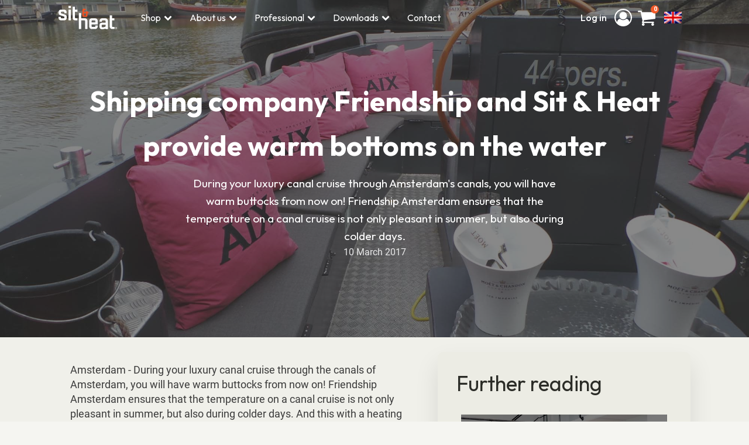

--- FILE ---
content_type: text/html; charset=UTF-8
request_url: https://sitandheat.com/wp-content/plugins/translatepress-multilingual/includes/trp-ajax.php
body_size: -273
content:
[{"type":"regular","group":"dynamicstrings","translationsArray":{"en_GB":{"translated":"archetype","status":"1","editedTranslation":"archetype"}},"original":"archetype"}]

--- FILE ---
content_type: text/css; charset=UTF-8
request_url: https://sitandheat.com/wp-content/cache/asset-cleanup/css/item/content__uploads__oxygen__css__475-css-v6353c9ed924afb10883430d416e1c01edb1963bd.css
body_size: 3341
content:
/*!/wp-content/uploads/oxygen/css/475.css*/#section-107-475>.ct-section-inner-wrap{padding-top:0;padding-right:0;padding-bottom:0;padding-left:0}#section-107-475{background-color:#ed8867}#footer>.ct-section-inner-wrap{padding-top:25px;padding-bottom:5px}#footer{background-color:#3a3a3a}#div_block-108-475{text-align:left;flex-direction:row;display:flex;align-items:center;margin-right:10px}#div_block-23-475{text-align:left;flex-direction:row;display:flex;align-items:center;gap:10px;padding-bottom:0}#div_block-90-475{background-color:#ed8867;justify-content:center;flex-direction:row;display:flex;align-items:center;padding-top:5px;padding-bottom:5px;width:100%;padding-left:0;padding-right:0;margin-left:0;margin-right:0}#div_block-94-475{width:33.33%;padding-top:0;padding-bottom:0}#div_block-95-475{width:33.33%;padding-top:0;padding-bottom:0;text-align:left;align-items:center}#div_block-96-475{width:33.34%;padding-top:0;padding-bottom:0;text-align:left;align-items:flex-end}#div_block-25-475{width:50%;justify-content:flex-start}#div_block-26-475{width:50%;justify-content:flex-start;text-align:left;align-items:flex-end}#div_block-34-475{width:20%}#div_block-44-475{width:25%;text-align:left;align-items:center;justify-content:center}#div_block-45-475{width:25%}#div_block-46-475{width:25%}#div_block-47-475{width:25%}#div_block-49-475{width:25%;padding-bottom:0;margin-bottom:0}#div_block-50-475{width:50%;text-align:left;align-items:center;justify-content:flex-end;padding-bottom:0;margin-bottom:0}#div_block-51-475{width:25%;padding-bottom:0;margin-bottom:0}@media (max-width:991px){#div_block-90-475{text-align:center}}@media (max-width:991px){#div_block-94-475{text-align:left;align-items:center}}@media (max-width:991px){#div_block-96-475{text-align:right;align-items:center}}@media (max-width:991px){#div_block-25-475{text-align:left;align-items:center}}@media (max-width:991px){#div_block-26-475{text-align:left;align-items:center}}@media (max-width:991px){#div_block-37-475{text-align:left}}@media (max-width:991px){#div_block-44-475{width:16.67px;text-align:center;align-items:flex-start}}@media (max-width:991px){#div_block-46-475{width:41.67px}}@media (max-width:991px){#div_block-47-475{width:16.66px}}@media (max-width:479px){#div_block-25-475{text-align:left}}@media (max-width:479px){#div_block-26-475{text-align:left}}@media (max-width:991px){#new_columns-93-475>.ct-div-block{width:100%!important}}@media (max-width:991px){#new_columns-24-475>.ct-div-block{width:100%!important}}@media (max-width:991px){#new_columns-33-475>.ct-div-block{width:50%!important}}@media (max-width:991px){#new_columns-43-475>.ct-div-block{width:50%!important}}@media (max-width:991px){#new_columns-48-475>.ct-div-block{width:100%!important}}#new_columns-48-475{margin-bottom:0;padding-bottom:0}#text_block-154-475{font-family:'Outfit'}#link_text-112-475{color:#fff;font-weight:500;font-family:'Outfit';transition-duration:0.3s;transition-timing-function:ease;transition-property:all;margin-right:5px}#link_text-112-475:hover{color:#f15a29;text-transform:none;text-decoration:none}@media (max-width:991px){#link_text-112-475{display:none}}#link-153-475{flex-direction:row;display:flex;color:#fff;align-items:center;justify-content:space-between;transition-duration:0.3s;transition-timing-function:ease;transition-property:all;font-family:'Outfit';margin-right:5px}#link-153-475:hover{color:#f15a29;flex-direction:row;display:flex}#link-164-475{transition-duration:0.3s;transition-timing-function:ease;transition-property:all;justify-content:center;align-items:center;text-align:center}#link-102-475{transition-duration:0.3s;transition-timing-function:ease;transition-property:all}@media (max-width:991px){#link-153-475{display:none}}#image-11-475{height:40px;margin-right:25px}#image-68-475{width:150px}@media (max-width:991px){#image-11-475{margin-right:0}}#fancy_icon-156-475{color:#fff}#fancy_icon-156-475>svg{width:30px;height:30px}#fancy_icon-156-475{margin-left:5px}#fancy_icon-156-475:hover{color:#f15a29}#fancy_icon-69-475{color:#fff}#fancy_icon-69-475>svg{width:25px;height:25px}#fancy_icon-72-475{color:#fff}#fancy_icon-72-475>svg{width:25px;height:25px}#fancy_icon-78-475{color:#fff}#fancy_icon-78-475>svg{width:25px;height:25px}#_nav_menu-60-475 .oxy-nav-menu-hamburger-line{background-color:#fff}#_nav_menu-60-475.oxy-nav-menu.oxy-nav-menu-open{margin-top:0!important;margin-right:0!important;margin-left:0!important;margin-bottom:0!important}#_nav_menu-60-475 .oxy-nav-menu-hamburger-wrap{width:40px;height:40px;margin-top:10px;margin-bottom:10px}#_nav_menu-60-475 .oxy-nav-menu-hamburger{width:40px;height:32px}#_nav_menu-60-475 .oxy-nav-menu-hamburger-line{height:6px}#_nav_menu-60-475.oxy-nav-menu-open .oxy-nav-menu-hamburger .oxy-nav-menu-hamburger-line:first-child{top:13px}#_nav_menu-60-475.oxy-nav-menu-open .oxy-nav-menu-hamburger .oxy-nav-menu-hamburger-line:last-child{top:-13px}#_nav_menu-60-475 .menu-item>.sub-menu{transition-duration:0.2s}#_nav_menu-60-475 .oxy-nav-menu-list{flex-direction:column}#_nav_menu-60-475 .menu-item a{color:#fff;margin-bottom:5px;transition-duration:0.2s}#_nav_menu-60-475.oxy-nav-menu:not(.oxy-nav-menu-open) .sub-menu .menu-item a{border:0}#_nav_menu-60-475 .menu-item:focus-within a,#_nav_menu-60-475 .menu-item:hover a{color:#f15a29}#_nav_menu-60-475.oxy-nav-menu:not(.oxy-nav-menu-open) .sub-menu .menu-item a:hover{border:0}#_nav_menu-63-475 .oxy-nav-menu-hamburger-line{background-color:#fff}#_nav_menu-63-475.oxy-nav-menu.oxy-nav-menu-open{margin-top:0!important;margin-right:0!important;margin-left:0!important;margin-bottom:0!important}#_nav_menu-63-475 .oxy-nav-menu-hamburger-wrap{width:40px;height:40px;margin-top:10px;margin-bottom:10px}#_nav_menu-63-475 .oxy-nav-menu-hamburger{width:40px;height:32px}#_nav_menu-63-475 .oxy-nav-menu-hamburger-line{height:6px}#_nav_menu-63-475.oxy-nav-menu-open .oxy-nav-menu-hamburger .oxy-nav-menu-hamburger-line:first-child{top:13px}#_nav_menu-63-475.oxy-nav-menu-open .oxy-nav-menu-hamburger .oxy-nav-menu-hamburger-line:last-child{top:-13px}#_nav_menu-63-475 .menu-item>.sub-menu{transition-duration:0.2s}#_nav_menu-63-475 .oxy-nav-menu-list{flex-direction:column}#_nav_menu-63-475 .menu-item a{color:#fff;margin-bottom:5px;transition-duration:0.2s}#_nav_menu-63-475.oxy-nav-menu:not(.oxy-nav-menu-open) .sub-menu .menu-item a{border:0}#_nav_menu-63-475 .menu-item:focus-within a,#_nav_menu-63-475 .menu-item:hover a{color:#f15a29}#_nav_menu-63-475.oxy-nav-menu:not(.oxy-nav-menu-open) .sub-menu .menu-item a:hover{border:0}#_nav_menu-65-475 .oxy-nav-menu-hamburger-line{background-color:#fff}#_nav_menu-65-475.oxy-nav-menu.oxy-nav-menu-open{margin-top:0!important;margin-right:0!important;margin-left:0!important;margin-bottom:0!important}#_nav_menu-65-475 .oxy-nav-menu-hamburger-wrap{width:40px;height:40px;margin-top:10px;margin-bottom:10px}#_nav_menu-65-475 .oxy-nav-menu-hamburger{width:40px;height:32px}#_nav_menu-65-475 .oxy-nav-menu-hamburger-line{height:6px}#_nav_menu-65-475.oxy-nav-menu-open .oxy-nav-menu-hamburger .oxy-nav-menu-hamburger-line:first-child{top:13px}#_nav_menu-65-475.oxy-nav-menu-open .oxy-nav-menu-hamburger .oxy-nav-menu-hamburger-line:last-child{top:-13px}#_nav_menu-65-475 .menu-item>.sub-menu{transition-duration:0.2s}#_nav_menu-65-475 .oxy-nav-menu-list{flex-direction:column}#_nav_menu-65-475 .menu-item a{color:#fff;margin-bottom:5px;transition-duration:0.2s}#_nav_menu-65-475.oxy-nav-menu:not(.oxy-nav-menu-open) .sub-menu .menu-item a{border:0}#_nav_menu-65-475 .menu-item:focus-within a,#_nav_menu-65-475 .menu-item:hover a{color:#f15a29}#_nav_menu-65-475.oxy-nav-menu:not(.oxy-nav-menu-open) .sub-menu .menu-item a:hover{border:0}#_nav_menu-171-475 .oxy-nav-menu-hamburger-line{background-color:#fff}#_nav_menu-171-475.oxy-nav-menu.oxy-nav-menu-open{margin-top:0!important;margin-right:0!important;margin-left:0!important;margin-bottom:0!important}#_nav_menu-171-475 .oxy-nav-menu-hamburger-wrap{width:40px;height:40px;margin-top:10px;margin-bottom:10px}#_nav_menu-171-475 .oxy-nav-menu-hamburger{width:40px;height:32px}#_nav_menu-171-475 .oxy-nav-menu-hamburger-line{height:6px}#_nav_menu-171-475.oxy-nav-menu-open .oxy-nav-menu-hamburger .oxy-nav-menu-hamburger-line:first-child{top:13px}#_nav_menu-171-475.oxy-nav-menu-open .oxy-nav-menu-hamburger .oxy-nav-menu-hamburger-line:last-child{top:-13px}#_nav_menu-171-475 .menu-item>.sub-menu{transition-duration:0.2s}#_nav_menu-171-475 .oxy-nav-menu-list{flex-direction:column}#_nav_menu-171-475 .menu-item a{color:#fff;margin-bottom:5px;transition-duration:0.2s}#_nav_menu-171-475.oxy-nav-menu:not(.oxy-nav-menu-open) .sub-menu .menu-item a{border:0}#_nav_menu-171-475 .menu-item:focus-within a,#_nav_menu-171-475 .menu-item:hover a{color:#f15a29}#_nav_menu-171-475.oxy-nav-menu:not(.oxy-nav-menu-open) .sub-menu .menu-item a:hover{border:0}#_header-2-475.oxy-header-wrapper.oxy-header.oxy-sticky-header.oxy-sticky-header-active{position:fixed;top:0;left:0;right:0;z-index:2147483640;background-color:#3a3a3a;box-shadow:0 0 10px rgb(0 0 0 / .3)}#_header-2-475.oxy-header.oxy-sticky-header-active .oxygen-hide-in-sticky{display:none}#_header-2-475.oxy-header.oxy-header .oxygen-show-in-sticky-only{display:none}#_header_row-3-475 .oxy-nav-menu-open,#_header_row-3-475 .oxy-nav-menu:not(.oxy-nav-menu-open) .sub-menu{background-color:#3a3a3a}.oxy-header.oxy-sticky-header-active>#_header_row-3-475.oxygen-show-in-sticky-only{display:block}#_header_row-3-475{background-color:#3a3a3a;height:60px;padding-bottom:0}#_social_icons-84-475.oxy-social-icons{flex-direction:row;margin-right:-5px;margin-bottom:-5px}#_social_icons-84-475.oxy-social-icons a{font-size:30px;margin-right:5px;margin-bottom:5px;border-radius:50%;background-color:#fff}#_social_icons-84-475.oxy-social-icons a svg{width:.5em;height:.5em;color:#3a3a3a}#_social_icons-84-475.oxy-social-icons a:hover svg{color:#f15a29}.oxy-mini-cart{position:relative;display:flex;justify-content:center;-webkit-font-smoothing:antialiased}.oxy-woo-mini-cart__summary{display:flex;flex-direction:row;justify-content:center;align-items:center;flex-wrap:nowrap;cursor:pointer}.oxy-woo-mini-cart__summary-fragments{display:flex;flex-direction:row;flex-wrap:nowrap;align-items:center}.oxy-woo-mini-cart__total{margin-right:8px}.oxy-woo-mini-cart__items-count{white-space:nowrap}.oxy-woo-mini-cart__quantity-badge{position:absolute;top:4px;right:4px;width:14px;height:14px;border-radius:50%;font-size:10px;font-weight:800;background-color:#ed8867;color:#fff;display:none;justify-content:center;align-items:center}.oxy-woo-mini-cart__icon{width:24px;height:auto}.oxy-woo-mini-cart__flyout{position:absolute;right:0;left:unset;width:100%;min-width:300px;top:100%;opacity:0!important;transition-property:opacity;transition-duration:0.3s;transition-timing-function:ease-in-out;pointer-events:none;background-color:#fff;z-index:9999;padding:16px}.oxy-woo-mini-cart__summary:hover+.oxy-woo-mini-cart__flyout,.oxy-woo-mini-cart:focus-within>.oxy-woo-mini-cart__flyout,.oxy-woo-mini-cart__flyout:hover,.oxy-woo-mini-cart__flyout--active{visibility:visible;opacity:1!important;pointer-events:all}.oxy-woo-mini-cart__flyout .woocommerce-mini-cart-item{display:flex;flex-direction:row;align-items:center}.oxy-woo-mini-cart__flyout ul.product_list_widget{list-style:none outside;padding:0;margin:0}.oxy-woo-mini-cart__flyout .product_list_widget li{border-bottom:1px solid #d3ced2;padding-top:4px;margin-bottom:4px;padding-bottom:8px;list-style:none}.oxy-woo-mini-cart__flyout .woocommerce-mini-cart-item .remove{margin-right:8px;color:#d3ced2!important;width:14px;text-align:center}.oxy-woo-mini-cart__flyout .woocommerce-mini-cart-item .remove:hover{text-decoration:none;color:#c44!important;background:transparent!important}.oxy-woo-mini-cart__flyout .woocommerce-mini-cart-item a:not(.remove){display:flex;align-items:center;font-size:14px}.oxy-woo-mini-cart__flyout .woocommerce-mini-cart-item a:not(.remove) img{margin:0;margin-right:12px;width:32px;height:32px}.oxy-woo-mini-cart__flyout .woocommerce-mini-cart-item .quantity{margin-left:auto;display:flex;flex-direction:column;align-items:center}.oxy-woo-mini-cart__flyout .woocommerce-mini-cart__total .woocommerce-Price-amount{color:#000}.oxy-woo-mini-cart__flyout .woocommerce-mini-cart__buttons{display:flex;flex-direction:column;margin-block-end:0}.oxy-woo-mini-cart__flyout .woocommerce-mini-cart__buttons .button{display:flex;justify-content:center;width:100%;background-color:#3a3a3a;padding:16px 48px;color:#fff;font-size:12px;text-transform:uppercase;font-weight:700;letter-spacing:1px;line-height:1.2;border:1px solid #3a3a3a;transition:all 0.2s ease}.oxy-woo-mini-cart__flyout .woocommerce-mini-cart__buttons .button:first-child{margin-bottom:8px;line-height:1.2;text-align:center;text-transform:uppercase;letter-spacing:1px;font-weight:700;font-size:12px;background:#ed8867;border:1px solid #fff;color:#fff;padding:16px 24px;outline:none;font-family:inherit;border-radius:4px}.oxy-woo-mini-cart__flyout .woocommerce-mini-cart__buttons .button:first-child:hover{border:1px solid #f15a29;color:#f15a29;background:#ed8867}.oxy-woo-mini-cart__flyout .woocommerce-mini-cart__buttons .button:hover{background:rgb(0 0 0 / .5);border-color:rgb(0 0 0 / .5)}.oxy-woo-mini-cart__flyout .total strong{font-weight:400}.oxy-woo-mini-cart__flyout .woocommerce-mini-cart__empty-message{text-align:center}#-mini-cart-103-475 .oxy-woo-mini-cart__quantity-badge{background-color:#f15a29;color:#fff}#-mini-cart-103-475 .oxy-woo-mini-cart__icon{fill:#fff;width:30px}#-mini-cart-103-475 .oxy-woo-mini-cart__flyout{background-color:#ecece4;min-width:350px;box-shadow:0 0 10px 0 #3a3a3a}#-mini-cart-103-475 .oxy-woo-mini-cart__flyout .mini_cart_item a{color:#3a3a3a;text-align:left;text-transform:none}#-mini-cart-103-475 .oxy-woo-mini-cart__flyout .woocommerce-mini-cart__total strong,#-mini-cart-103-475 .oxy-woo-mini-cart__flyout .woocommerce-Price-amount,#-mini-cart-103-475 .oxy-woo-mini-cart__flyout .quantity,#-mini-cart-103-475 .oxy-woo-mini-cart__flyout .woocommerce-mini-cart__empty-message{text-transform:none}#-mini-cart-103-475 .oxy-woo-mini-cart__summary-fragments{display:none}#-mini-cart-103-475 .oxy-woo-mini-cart__quantity-badge{display:flex}#-mini-cart-103-475 .oxy-woo-mini-cart__flyout{position:absolute}#-mini-cart-103-475 .oxy-woo-mini-cart__flyout{right:0;left:unset}#-mini-cart-103-475 .oxy-woo-mini-cart__icon:hover{fill:#f15a29}#-mini-cart-103-475 .oxy-woo-mini-cart__flyout .mini_cart_item a:hover{color:#ed8867}#-mini-cart-103-475{transition-duration:0.3s;transition-timing-function:ease;transition-property:all}#-form_widget-213-475 .fluentform .ff-el-input--label label{font-weight:500;color:#3a3a3a;font-size:14px;font-family:'Outfit'}#-form_widget-213-475 .ff-el-form-control{padding-left:15px;width:225px;height:40px;color:#3a3a3a;background-color:#fff;font-family:'Outfit';font-size:14px;font-weight:500;text-align:left;letter-spacing:0;font-style:normal;text-decoration:none;text-transform:none;radius_border-radius:10px;border-top-color:#757272;border-right-color:#757272;border-bottom-color:#757272;border-left-color:#757272;border-top-width:1px;border-right-width:1px;border-bottom-width:1px;border-left-width:1px;border-top-style:solid;border-right-style:solid;border-bottom-style:solid;border-left-style:solid;border-radius:10px}#-form_widget-213-475 ::placeholder{color:#757272}#-form_widget-213-475 .ff-btn-submit{color:#fff;background-color:#f15a29;width:125px;padding-bottom:8px;padding-top:8px;font-family:'Outfit';font-size:14px;text-transform:none;letter-spacing:0;font-weight:500;color:#fff;text-align:center;text-decoration:none;font-style:normal;border-top-color:#f15a29;border-right-color:#f15a29;border-bottom-color:#f15a29;border-left-color:#f15a29;border-top-width:1px;border-right-width:1px;border-bottom-width:1px;border-left-width:1px;border-top-style:solid;border-right-style:solid;border-bottom-style:solid;border-left-style:solid;border_radius_border-radius:10px;border-radius:10px}#-form_widget-213-475 .ff-btn-submit:hover{background-color:#3a3a3a;box-shadow:inset 0 0 0 2px #f15a29}#-form_widget-213-475 .ff-el-is-error .text-danger{margin-top:-60px}#-form_widget-213-475 .ff-el-group input[type=checkbox]:after,#-form_widget-213-475 .ff-el-group input[type=radio]:after{content:none}#-form_widget-213-475:hover{oxy-form-widget-slug-ffbtnsubmitbackground-color:#3a3a3a}@media (max-width:767px){#-form_widget-213-475 .ff-btn-submit{width:100%}#-form_widget-213-475 .ff-el-group input[type=checkbox]:after,#-form_widget-213-475 .ff-el-group input[type=radio]:after{content:none}}.oxy-pro-menu-list{display:flex;padding:0;margin:0;align-items:center}.oxy-pro-menu .oxy-pro-menu-list .menu-item{list-style-type:none;display:flex;flex-direction:column;width:100%;transition-property:background-color,color,border-color}.oxy-pro-menu-list>.menu-item{white-space:nowrap}.oxy-pro-menu .oxy-pro-menu-list .menu-item a{text-decoration:none;border-style:solid;border-width:0;transition-timing-function:ease-in-out;transition-property:background-color,color,border-color;border-color:#fff0}.oxy-pro-menu .oxy-pro-menu-list li.current-menu-item>a,.oxy-pro-menu .oxy-pro-menu-list li.menu-item:hover>a{border-color:currentColor}.oxy-pro-menu .menu-item,.oxy-pro-menu .sub-menu{position:relative}.oxy-pro-menu .menu-item .sub-menu{padding:0;flex-direction:column;white-space:nowrap;display:flex;visibility:hidden;position:absolute;z-index:9999999;top:100%;transition-property:opacity,transform,visibility}.oxy-pro-menu-off-canvas .sub-menu:before,.oxy-pro-menu-open .sub-menu:before{display:none}.oxy-pro-menu .menu-item .sub-menu.aos-animate,.oxy-pro-menu-init .menu-item .sub-menu[data-aos^=flip]{visibility:visible}.oxy-pro-menu-container:not(.oxy-pro-menu-init) .menu-item .sub-menu[data-aos^=flip]{transition-duration:0s}.oxy-pro-menu .sub-menu .sub-menu,.oxy-pro-menu.oxy-pro-menu-vertical .sub-menu{left:100%;top:0}.oxy-pro-menu .sub-menu.sub-menu-left{right:0;left:auto!important;margin-right:100%}.oxy-pro-menu-list>.menu-item>.sub-menu.sub-menu-left{margin-right:0}.oxy-pro-menu .sub-menu li.menu-item{flex-direction:column}.oxy-pro-menu-mobile-open-icon,.oxy-pro-menu-mobile-close-icon{display:none;cursor:pointer;align-items:center}.oxy-pro-menu-off-canvas .oxy-pro-menu-mobile-close-icon,.oxy-pro-menu-open .oxy-pro-menu-mobile-close-icon{display:inline-flex}.oxy-pro-menu-mobile-open-icon>svg,.oxy-pro-menu-mobile-close-icon>svg{fill:currentColor}.oxy-pro-menu-mobile-close-icon{position:absolute}.oxy-pro-menu.oxy-pro-menu-open .oxy-pro-menu-container{width:100%;position:fixed;top:0;right:0;left:0;bottom:0;display:flex;align-items:center;justify-content:center;overflow:auto;z-index:2147483642!important;background-color:#fff}.oxy-pro-menu .oxy-pro-menu-container.oxy-pro-menu-container{transition-property:opacity,transform,visibility}.oxy-pro-menu .oxy-pro-menu-container.oxy-pro-menu-container[data-aos^=slide]{transition-property:transform}.oxy-pro-menu .oxy-pro-menu-container.oxy-pro-menu-off-canvas-container,.oxy-pro-menu .oxy-pro-menu-container.oxy-pro-menu-off-canvas-container[data-aos^=flip]{visibility:visible!important}.oxy-pro-menu .oxy-pro-menu-open-container .oxy-pro-menu-list,.oxy-pro-menu .oxy-pro-menu-off-canvas-container .oxy-pro-menu-list{align-items:center;justify-content:center;flex-direction:column}.oxy-pro-menu.oxy-pro-menu-open>.oxy-pro-menu-container{max-height:100vh;overflow:auto;width:100%}.oxy-pro-menu.oxy-pro-menu-off-canvas>.oxy-pro-menu-container{max-height:100vh;overflow:auto;z-index:1000}.oxy-pro-menu-container>div:first-child{margin:auto}.oxy-pro-menu-off-canvas-container{display:flex!important;position:fixed;width:auto;align-items:center;justify-content:center}.oxy-pro-menu-off-canvas-container a,.oxy-pro-menu-open-container a{word-break:break-word}.oxy-pro-menu.oxy-pro-menu-off-canvas .oxy-pro-menu-list{align-items:center;justify-content:center;flex-direction:column}.oxy-pro-menu.oxy-pro-menu-off-canvas .oxy-pro-menu-container .oxy-pro-menu-list .menu-item,.oxy-pro-menu.oxy-pro-menu-open .oxy-pro-menu-container .oxy-pro-menu-list .menu-item{flex-direction:column;width:100%;text-align:center}.oxy-pro-menu.oxy-pro-menu-off-canvas .sub-menu,.oxy-pro-menu.oxy-pro-menu-open .sub-menu{display:none;visibility:visible;opacity:1;position:static;align-items:center;justify-content:center;white-space:normal;width:100%}.oxy-pro-menu.oxy-pro-menu-off-canvas .menu-item,.oxy-pro-menu.oxy-pro-menu-open .menu-item{justify-content:center;min-height:32px}.oxy-pro-menu .menu-item.menu-item-has-children,.oxy-pro-menu .sub-menu .menu-item.menu-item-has-children{flex-direction:row;align-items:center}.oxy-pro-menu .menu-item>a{display:inline-flex;align-items:center;justify-content:center}.oxy-pro-menu.oxy-pro-menu-off-canvas .menu-item-has-children>a .oxy-pro-menu-dropdown-icon-click-area,.oxy-pro-menu.oxy-pro-menu-open .menu-item-has-children>a .oxy-pro-menu-dropdown-icon-click-area{min-width:32px;min-height:32px}.oxy-pro-menu .menu-item-has-children>a .oxy-pro-menu-dropdown-icon-click-area{display:flex;align-items:center;justify-content:center}.oxy-pro-menu .menu-item-has-children>a svg{width:1.4em;height:1.4em;fill:currentColor;transition-property:transform}.oxy-pro-menu.oxy-pro-menu-off-canvas .menu-item>a svg,.oxy-pro-menu.oxy-pro-menu-open .menu-item>a svg{width:1em;height:1em}.oxy-pro-menu-off-canvas .oxy-pro-menu-container:not(.oxy-pro-menu-dropdown-links-toggle) .oxy-pro-menu-dropdown-icon-click-area,.oxy-pro-menu-open .oxy-pro-menu-container:not(.oxy-pro-menu-dropdown-links-toggle) .oxy-pro-menu-dropdown-icon-click-area{display:none}.oxy-pro-menu-off-canvas .menu-item:not(.menu-item-has-children) .oxy-pro-menu-dropdown-icon-click-area,.oxy-pro-menu-open .menu-item:not(.menu-item-has-children) .oxy-pro-menu-dropdown-icon-click-area{min-height:32px;width:0}.oxy-pro-menu.oxy-pro-menu-off-canvas .oxy-pro-menu-show-dropdown:not(.oxy-pro-menu-dropdown-links-toggle) .oxy-pro-menu-list .menu-item-has-children,.oxy-pro-menu.oxy-pro-menu-open .oxy-pro-menu-show-dropdown:not(.oxy-pro-menu-dropdown-links-toggle) .oxy-pro-menu-list .menu-item-has-children{padding-right:0}.oxy-pro-menu-container .menu-item a{width:100%;text-align:center}.oxy-pro-menu-container:not(.oxy-pro-menu-open-container):not(.oxy-pro-menu-off-canvas-container) ul:not(.sub-menu)>li>.sub-menu{top:100%;left:0}.oxy-pro-menu-container:not(.oxy-pro-menu-open-container):not(.oxy-pro-menu-off-canvas-container) .sub-menu .sub-menu{top:0;left:100%}.oxy-pro-menu-container:not(.oxy-pro-menu-open-container):not(.oxy-pro-menu-off-canvas-container) a{-webkit-tap-highlight-color:#fff0}.oxy-pro-menu-dropdown-links-toggle.oxy-pro-menu-open-container .menu-item-has-children ul,.oxy-pro-menu-dropdown-links-toggle.oxy-pro-menu-off-canvas-container .menu-item-has-children ul{border-radius:0px!important;width:100%}.oxy-pro-menu-dropdown-animating[data-aos*="down"]{pointer-events:none}.sub-menu .oxy-pro-menu-dropdown-animating[data-aos*="down"]{pointer-events:auto}.sub-menu .oxy-pro-menu-dropdown-animating[data-aos*="right"]{pointer-events:none}.sub-menu .oxy-pro-menu-dropdown-animating.sub-menu-left[data-aos*="left"]{pointer-events:none}.oxy-pro-menu-dropdown-animating-out{pointer-events:none}.oxy-pro-menu-list .menu-item a{border-color:#fff0}.oxy-pro-menu-list .menu-item.current-menu-item a,.oxy-pro-menu-list .menu-item.menu-item.menu-item.menu-item a:focus-within,.oxy-pro-menu-list .menu-item.menu-item.menu-item.menu-item a:hover{border-color:currentColor}#-pro-menu-17-475 .oxy-pro-menu-off-canvas-container,#-pro-menu-17-475 .oxy-pro-menu-open-container{background-color:#ecece4}#-pro-menu-17-475 .oxy-pro-menu-off-canvas-container{top:0;bottom:0;right:auto;left:0}@media (max-width:991px){#-pro-menu-17-475 .oxy-pro-menu-mobile-open-icon{display:inline-flex}#-pro-menu-17-475.oxy-pro-menu-open .oxy-pro-menu-mobile-open-icon{display:none}#-pro-menu-17-475 .oxy-pro-menu-container{visibility:hidden;position:fixed}#-pro-menu-17-475.oxy-pro-menu-open .oxy-pro-menu-container{visibility:visible}}#-pro-menu-17-475 .oxy-pro-menu-open-container .oxy-pro-menu-list .menu-item-has-children .oxy-pro-menu-dropdown-icon-click-area,#-pro-menu-17-475 .oxy-pro-menu-off-canvas-container .oxy-pro-menu-list .menu-item-has-children .oxy-pro-menu-dropdown-icon-click-area{margin-right:-4px}#-pro-menu-17-475{menu-off-canvas-animation:fade-right}#-pro-menu-17-475:hover{oxy-pro-menu-slug-oxypromenulistmenuitemmenuitemmenuitemmenuitemacolor:#f15a29;oxy-pro-menu-slug-oxypromenucontainernotoxypromenuopencontainernotoxypromenuoffcanvascontainersubmenumenuitemacolor:#f15a29}#-pro-menu-181-475 .oxy-pro-menu-list .menu-item,#-pro-menu-181-475 .oxy-pro-menu-list .menu-item a{font-family:'Outfit';color:#fff;font-size:0}#-pro-menu-181-475 .oxy-pro-menu-list .menu-item a{padding-left:10px;padding-right:10px}#-pro-menu-181-475 .sub-menu{border-radius:5px}#-pro-menu-181-475 .sub-menu>li:last-child>a{border-bottom-left-radius:5px;border-bottom-right-radius:5px}#-pro-menu-181-475 .sub-menu>li:first-child>a{border-top-left-radius:5px;border-top-right-radius:5px}#-pro-menu-181-475 .oxy-pro-menu-container:not(.oxy-pro-menu-open-container):not(.oxy-pro-menu-off-canvas-container) .sub-menu .menu-item a{background-color:#ecece4;padding-top:10px;padding-left:10px;padding-right:10px;padding-bottom:10px}#-pro-menu-181-475 .oxy-pro-menu-container:not(.oxy-pro-menu-open-container):not(.oxy-pro-menu-off-canvas-container) .sub-menu .menu-item a:hover,#-pro-menu-181-475 .oxy-pro-menu-container:not(.oxy-pro-menu-open-container):not(.oxy-pro-menu-off-canvas-container) .sub-menu .menu-item a:focus-within{background-color:#3a3a3a}#-pro-menu-181-475 .oxy-pro-menu-container:not(.oxy-pro-menu-open-container):not(.oxy-pro-menu-off-canvas-container) .oxy-pro-menu-list{flex-direction:row}#-pro-menu-181-475 .oxy-pro-menu-container .menu-item>a{text-align:center;justify-content:center}#-pro-menu-181-475 .oxy-pro-menu-container.oxy-pro-menu-open-container .menu-item,#-pro-menu-181-475 .oxy-pro-menu-container.oxy-pro-menu-off-canvas-container .menu-item{align-items:center}#-pro-menu-181-475:hover{oxy-pro-menu-slug-oxypromenucontainernotoxypromenuopencontainernotoxypromenuoffcanvascontainersubmenumenuitemabackground-color:#3a3a3a}

--- FILE ---
content_type: text/css; charset=UTF-8
request_url: https://sitandheat.com/wp-content/cache/asset-cleanup/css/item/content__uploads__oxygen__css__522-css-v16eb756b3f234ab4f4f8071a312f0d6041e01f9f.css
body_size: 326
content:
/*!/wp-content/uploads/oxygen/css/522.css*/#section-2-522>.ct-section-inner-wrap{display:flex;flex-direction:column;align-items:center}#section-2-522{display:block}#section-2-522{text-align:center;background-repeat:no-repeat;-webkit-font-smoothing:antialiased;-moz-osx-font-smoothing:grayscale;background-color:#3a3a3a;background-position:0% 50%}#section-9-522>.ct-section-inner-wrap{padding-top:25px;padding-bottom:120px}#section-9-522{background-color:rgb(236 236 228 / .5)}#div_block-11-522{width:60%;padding-right:60px;padding-top:0}#div_block-15-522{width:40%;padding-top:20px;padding-left:20px;padding-right:20px;padding-bottom:20px;background-color:#ecece4;border-radius:10px;box-shadow:0 20px 40px rgb(0 0 0 / .1)}@media (max-width:767px){#div_block-11-522{padding-right:20px}}@media (max-width:991px){#new_columns-10-522>.ct-div-block{width:100%!important}}#new_columns-10-522{display:flex;align-items:flex-start;-webkit-font-smoothing:antialiased;-moz-osx-font-smoothing:grayscale}#headline-3-522{margin-bottom:12px}#headline-16-522{margin-left:12px;margin-right:12px;margin-top:12px;margin-bottom:12px}#text_block-5-522{color:#fff}#text_block-7-522{color:rgb(255 255 255 / .86)}#text_block-12-522{font-size:18px;color:#2b2c28;font-weight:400;line-height:1.4}#code_block-14-522{flex-direction:unset;display:none}#_posts_grid-17-522{-webkit-font-smoothing:antialiased;-moz-osx-font-smoothing:grayscale;font-size:20px}#_posts_grid-17-522 .oxy-posts{display:flex;flex-direction:row;flex-wrap:wrap}#_posts_grid-17-522 .oxy-post{width:100%}#_posts_grid-17-522 .oxy-post-padding{margin:1em;overflow:hidden;position:relative}#_posts_grid-17-522 .oxy-post-image{transition:0.5s ease-in-out all;position:relative;background-color:grey;background-image:repeating-linear-gradient(45deg,rgb(0 0 0 / .1),rgb(0 0 0 / .1) 10px,rgb(0 0 0 / .1) 10px,rgb(0 0 0 / .1) 20px);width:100%}#_posts_grid-17-522 .oxy-post-image-fixed-ratio{padding-bottom:52%;background-size:cover;background-position:center center}#_posts_grid-17-522 .oxy-post-title{font-size:20px;line-height:1.1;font-weight:500;font-smoothing:antialiased;font-family:'Outfit',sans-serif}#_posts_grid-17-522 .oxy-post:hover .oxy-post-image{transform:scale(1.2)}#_posts_grid-17-522 .oxy-post-overlay{position:absolute;top:0;left:0;bottom:0;right:0;padding:2em;display:flex;align-items:center;justify-content:center;flex-direction:column;background-color:rgb(0 0 0 / .5);text-align:center;transition:0.5s ease-in-out all;-webkit-font-smoothing:antialiased}#_posts_grid-17-522 .oxy-post:hover .oxy-post-overlay{background-color:rgb(0 0 0 / .25)}#_posts_grid-17-522 .oxy-post-title{color:#fff}#_posts_grid-17-522 .oxy-easy-posts-pages{text-align:center}#_posts_grid-17-522 .oxy-read-more{text-decoration:none;padding:.75em 1.5em;line-height:1;border-radius:3px;display:inline-block}#_posts_grid-17-522 .oxy-read-more:hover{text-decoration:none}@media (max-width:1120px){#_posts_grid-17-522 .oxy-post{width:50%!important}}@media (max-width:767px){#_posts_grid-17-522 .oxy-post{width:100%!important}}.oxy-header.oxy-overlay-header,body.oxy-overlay-header .oxy-header{position:absolute;left:0;right:0;z-index:20}body.oxy-overlay-header .oxy-header:not(.oxy-sticky-header-active),body.oxy-overlay-header .oxy-header:not(.oxy-sticky-header-active) .oxy-header-row{background-color:initial!important}body.oxy-overlay-header .oxy-header .oxygen-hide-in-overlay{display:none}body.oxy-overlay-header .oxy-header .oxygen-only-show-in-overlay{display:block}

--- FILE ---
content_type: image/svg+xml
request_url: https://sitandheat.com/wp-content/uploads/2023/11/SEPA.svg
body_size: 1447
content:
<?xml version="1.0" encoding="UTF-8"?>
<svg xmlns="http://www.w3.org/2000/svg" version="1.2" viewBox="0 0 128 70" width="128" height="70">
  <title>Nieuw project</title>
  <style>
		.s0 { fill: #ffffff } 
		.s1 { fill: #0b4a8e } 
		.s2 { fill: #f6bc25 } 
	</style>
  <g id="Sepa-light">
    <path id="Rectangle" class="s0" d="m14 9c0-2.2 1.8-4 4-4h92c2.2 0 4 1.8 4 4v52c0 2.2-1.8 4-4 4h-92c-2.2 0-4-1.8-4-4z"></path>
    <path id="Fill 1" class="s1" d="m28 45.6l0.8-0.1q0 0.4 0.2 0.6 0.3 0.1 0.6 0.1 0.4 0 0.5-0.1 0.2-0.2 0.2-0.4 0-0.1 0-0.2-0.1-0.1-0.3-0.2-0.1 0-0.6-0.1-0.6-0.2-0.9-0.4-0.3-0.3-0.3-0.8 0-0.3 0.1-0.5 0.2-0.3 0.5-0.4 0.3-0.1 0.8-0.1 0.7 0 1 0.3 0.4 0.3 0.4 0.8l-0.8 0.1q0-0.3-0.2-0.5-0.1-0.1-0.5-0.1-0.3 0-0.5 0.1-0.1 0.1-0.1 0.3 0 0.1 0.1 0.2 0.2 0.1 0.7 0.3 0.6 0.1 0.8 0.2 0.3 0.2 0.4 0.4 0.2 0.3 0.2 0.6 0 0.3-0.2 0.6-0.2 0.3-0.5 0.4-0.3 0.2-0.8 0.2-0.7 0-1.1-0.4-0.4-0.3-0.5-0.9"></path>
    <path id="Fill 2" fill-rule="evenodd" class="s1" d="m31.9 44.1h0.7v2.7h-0.7zm0-1h0.7v0.6h-0.7z"></path>
    <path id="Fill 3" class="s1" d="m36 46.8h-0.7v-1.4q0-0.4-0.1-0.6 0-0.1-0.1-0.2-0.1 0-0.3 0-0.2 0-0.3 0.1-0.2 0.1-0.2 0.2-0.1 0.2-0.1 0.7v1.2h-0.7v-2.7h0.7v0.4q0.3-0.5 0.9-0.5 0.2 0 0.4 0.1 0.2 0.1 0.3 0.2 0.1 0.2 0.1 0.3 0.1 0.2 0.1 0.5v1.7"></path>
    <path id="Fill 4" fill-rule="evenodd" class="s1" d="m37.4 45.4q0-0.4 0.2-0.6 0.2-0.2 0.4-0.2 0.3 0 0.5 0.2 0.1 0.2 0.1 0.6 0 0.4-0.1 0.6-0.2 0.2-0.5 0.2-0.2 0-0.4-0.2-0.2-0.2-0.2-0.6zm-0.6 1.6q0 0 0 0.1 0 0.3 0.3 0.6 0.3 0.2 1 0.2 0.3 0 0.6-0.1 0.2 0 0.4-0.2 0.1-0.1 0.2-0.3 0.1-0.3 0.1-0.8v-2.4h-0.7v0.4q-0.3-0.5-0.8-0.5-0.5 0-0.9 0.4-0.3 0.3-0.3 1 0 0.6 0.3 0.9 0.3 0.5 0.8 0.5 0.5 0 0.8-0.4v0.4q0 0.2 0 0.3-0.1 0.1-0.1 0.2-0.2 0.1-0.5 0.1-0.2 0-0.3-0.1-0.1-0.1-0.1-0.2z"></path>
    <path id="Fill 5" class="s1" d="m40.2 43.1h0.7v3.7h-0.7z"></path>
    <path id="Fill 6" fill-rule="evenodd" class="s1" d="m43.5 45.2h-1.1q0-0.3 0.1-0.5 0.2-0.1 0.4-0.1 0.2 0 0.4 0.1 0.2 0.2 0.2 0.5zm-0.1 0.8q0 0.2-0.2 0.2-0.1 0.1-0.2 0.1-0.3 0-0.5-0.1-0.1-0.2-0.1-0.5h1.8q0-0.9-0.4-1.3-0.3-0.4-0.9-0.4-0.6 0-0.9 0.4-0.4 0.4-0.4 1.1 0 0.5 0.3 0.9 0.3 0.5 1 0.5 0.5 0 0.8-0.2 0.3-0.2 0.4-0.6z"></path>
    <path id="Fill 7" class="s1" d="m46.5 46.8v-3.7h2.8v0.6h-2v0.8h1.9v0.7h-1.9v1h2.1v0.6h-2.9"></path>
    <path id="Fill 8" class="s1" d="m52 46.8v-0.4q-0.2 0.2-0.4 0.3-0.3 0.2-0.5 0.2-0.3 0-0.5-0.1-0.2-0.2-0.3-0.4-0.1-0.2-0.1-0.6v-1.7h0.7v1.2q0 0.6 0 0.7 0.1 0.2 0.2 0.3 0.1 0 0.2 0 0.2 0 0.4-0.1 0.1-0.1 0.2-0.2 0-0.2 0-0.8v-1.1h0.7v2.7h-0.6"></path>
    <path id="Fill 9" class="s1" d="m54.2 46.8h-0.7v-2.7h0.7v0.4q0.2-0.3 0.3-0.4 0.1-0.1 0.3-0.1 0.2 0 0.5 0.2l-0.2 0.6q-0.2-0.1-0.4-0.1-0.1 0-0.2 0.1-0.1 0-0.2 0.3-0.1 0.2-0.1 0.9v0.8"></path>
    <path id="Fill 10" fill-rule="evenodd" class="s1" d="m56.3 45.5q0-0.5 0.2-0.7 0.2-0.2 0.5-0.2 0.3 0 0.4 0.2 0.2 0.2 0.2 0.6 0 0.5-0.2 0.7-0.1 0.2-0.4 0.2-0.3 0-0.5-0.2-0.2-0.2-0.2-0.6zm-0.7-0.1q0 0.5 0.1 0.8 0.2 0.3 0.6 0.5 0.3 0.2 0.7 0.2 0.6 0 1-0.4 0.4-0.4 0.4-1.1 0-0.6-0.4-1-0.4-0.4-1-0.4-0.4 0-0.8 0.2-0.3 0.2-0.5 0.5-0.1 0.4-0.1 0.7z"></path>
    <path id="Fill 11" fill-rule="evenodd" class="s1" d="m61.5 43.7h0.4q0.4 0 0.5 0 0.2 0 0.3 0.2 0.1 0.1 0.1 0.3 0 0.2-0.1 0.3 0 0.1-0.2 0.2-0.1 0.1-0.6 0.1h-0.4zm-0.8 3.1h0.8v-1.4h0.5q0.5 0 0.8-0.1 0.2 0 0.4-0.2 0.2-0.1 0.3-0.3 0.1-0.3 0.1-0.6 0-0.5-0.2-0.7-0.2-0.3-0.6-0.4-0.2-0.1-0.9-0.1h-1.2z"></path>
    <path id="Fill 12" fill-rule="evenodd" class="s1" d="m65.9 45.5v0.1q0 0.3-0.1 0.4 0 0.1-0.1 0.2-0.2 0.2-0.4 0.2-0.2 0-0.3-0.1-0.1-0.2-0.1-0.3 0-0.2 0.1-0.3 0.1 0 0.4-0.1 0.3 0 0.5-0.1zm-1-0.6q0.1-0.2 0.2-0.2 0.1-0.1 0.3-0.1 0.3 0 0.4 0.1 0.1 0.1 0.1 0.3-0.2 0.1-0.7 0.2-0.4 0.1-0.6 0.2-0.2 0.1-0.3 0.3-0.1 0.1-0.1 0.4 0 0.3 0.2 0.5 0.3 0.3 0.7 0.3 0.2 0 0.4-0.1 0.2-0.1 0.4-0.3 0 0 0.1 0.1 0 0.1 0 0.2h0.7q-0.1-0.2-0.1-0.4 0-0.1 0-0.5v-0.8q0-0.5-0.1-0.7-0.1-0.1-0.3-0.3-0.3-0.1-0.8-0.1-0.5 0-0.8 0.2-0.2 0.2-0.3 0.6z"></path>
    <path id="Fill 13" class="s1" d="m67.1 44.1h0.8l0.6 1.9 0.7-1.9h0.7l-1.1 3.1q-0.1 0.2-0.2 0.4-0.1 0.1-0.2 0.2-0.1 0-0.3 0.1-0.1 0-0.4 0-0.2 0-0.4 0v-0.6q0.1 0 0.3 0 0.2 0 0.4-0.1 0.1-0.2 0.1-0.4l-1-2.7"></path>
    <path id="Fill 14" class="s1" d="m70.5 44.1h0.6v0.4q0.4-0.5 0.9-0.5 0.2 0 0.4 0.1 0.2 0.1 0.4 0.4 0.1-0.3 0.3-0.4 0.2-0.1 0.5-0.1 0.3 0 0.5 0.1 0.2 0.2 0.3 0.4 0.1 0.2 0.1 0.6v1.7h-0.7v-1.5q0-0.5-0.1-0.6-0.1-0.1-0.3-0.1-0.2 0-0.3 0.1-0.1 0.1-0.2 0.2-0.1 0.2-0.1 0.6v1.3h-0.7v-1.5q0-0.4 0-0.5-0.1-0.1-0.1-0.2-0.1 0-0.3 0-0.1 0-0.3 0.1-0.1 0.1-0.2 0.2 0 0.2 0 0.6v1.3h-0.7v-2.7"></path>
    <path id="Fill 15" fill-rule="evenodd" class="s1" d="m77 45.2h-1.1q0-0.3 0.1-0.5 0.2-0.1 0.4-0.1 0.2 0 0.4 0.1 0.2 0.2 0.2 0.5zm-0.1 0.8q0 0.2-0.1 0.2-0.2 0.1-0.3 0.1-0.3 0-0.5-0.1-0.1-0.2-0.1-0.5h1.8q0-0.9-0.4-1.3-0.3-0.4-0.9-0.4-0.6 0-0.9 0.4-0.4 0.4-0.4 1.1 0 0.5 0.3 0.9 0.3 0.5 1.1 0.5 0.4 0 0.7-0.2 0.3-0.2 0.4-0.6z"></path>
    <path id="Fill 16" class="s1" d="m80.9 46.8h-0.7v-1.4q0-0.4-0.1-0.6 0-0.1-0.1-0.2-0.1 0-0.3 0-0.2 0-0.3 0.1-0.2 0.1-0.2 0.2-0.1 0.2-0.1 0.7v1.2h-0.7v-2.7h0.7v0.4q0.3-0.5 0.9-0.5 0.2 0 0.4 0.1 0.2 0.1 0.3 0.2 0.1 0.2 0.2 0.3 0 0.2 0 0.5v1.7"></path>
    <path id="Fill 17" class="s1" d="m83 44.1v0.6h-0.5v1.1q0 0.3 0 0.4 0.1 0 0.1 0 0.1 0.1 0.1 0.1 0.1 0 0.3-0.1l0.1 0.6q-0.3 0.1-0.6 0.1-0.2 0-0.3-0.1-0.2-0.1-0.3-0.2 0-0.1-0.1-0.2 0-0.2 0-0.5v-1.2h-0.3v-0.6h0.3v-0.6l0.7-0.4v1h0.5"></path>
    <path id="Fill 18" class="s1" d="m83.4 46l0.8-0.1q0 0.2 0.1 0.3 0.2 0.2 0.4 0.2 0.3 0 0.5-0.1 0.1-0.1 0.1-0.2 0-0.1-0.1-0.2-0.1 0-0.2-0.1-0.9-0.2-1.2-0.3-0.3-0.2-0.3-0.6 0-0.4 0.3-0.6 0.3-0.3 0.9-0.3 0.5 0 0.8 0.2 0.3 0.2 0.4 0.5l-0.7 0.2q0-0.2-0.2-0.3-0.1-0.1-0.3-0.1-0.3 0-0.4 0.1-0.1 0.1-0.1 0.2 0 0 0.1 0.1 0.1 0.1 0.6 0.2 0.6 0.1 0.8 0.3 0.3 0.2 0.3 0.6 0 0.3-0.3 0.6-0.4 0.3-1 0.3-0.5 0-0.8-0.2-0.4-0.3-0.5-0.7"></path>
    <path id="Fill 19" fill-rule="evenodd" class="s1" d="m90.4 45.3h-1.1l0.5-1.4zm1.4 1.5l-1.5-3.7h-0.8l-1.4 3.7h0.8l0.3-0.8h1.5l0.3 0.8z"></path>
    <path id="Fill 20" class="s1" d="m93 46.8h-0.7v-2.7h0.7v0.4q0.1-0.3 0.3-0.4 0.1-0.1 0.3-0.1 0.2 0 0.4 0.2l-0.2 0.6q-0.2-0.1-0.3-0.1-0.2 0-0.3 0.1-0.1 0-0.1 0.3-0.1 0.2-0.1 0.9v0.8"></path>
    <path id="Fill 21" fill-rule="evenodd" class="s1" d="m96.1 45.2h-1q0-0.3 0.1-0.5 0.2-0.1 0.4-0.1 0.2 0 0.4 0.1 0.1 0.2 0.1 0.5zm0 0.8q-0.1 0.2-0.2 0.2-0.1 0.1-0.3 0.1-0.2 0-0.4-0.1-0.2-0.2-0.2-0.5h1.9q0-0.9-0.4-1.3-0.3-0.4-0.9-0.4-0.6 0-0.9 0.4-0.4 0.4-0.4 1.1 0 0.5 0.3 0.9 0.3 0.5 1 0.5 0.5 0 0.8-0.2 0.3-0.2 0.4-0.6z"></path>
    <path id="Fill 22" fill-rule="evenodd" class="s1" d="m99.1 45.5v0.1q0 0.3 0 0.4-0.1 0.1-0.2 0.2-0.2 0.2-0.4 0.2-0.2 0-0.3-0.1-0.1-0.2-0.1-0.3 0-0.2 0.2-0.3 0.1 0 0.4-0.1 0.3 0 0.4-0.1zm-1-0.6q0.1-0.2 0.2-0.2 0.1-0.1 0.3-0.1 0.3 0 0.4 0.1 0.1 0.1 0.1 0.3-0.2 0.1-0.7 0.2-0.4 0.1-0.6 0.2-0.2 0.1-0.3 0.3-0.1 0.1-0.1 0.4 0 0.3 0.2 0.5 0.3 0.3 0.7 0.3 0.2 0 0.5-0.1 0.2-0.1 0.3-0.3 0.1 0 0.1 0.1 0 0.1 0 0.2h0.8q-0.1-0.2-0.2-0.4 0-0.1 0-0.5v-0.8q0-0.5-0.1-0.7-0.1-0.1-0.3-0.3-0.3-0.1-0.7-0.1-0.6 0-0.8 0.2-0.3 0.2-0.4 0.6z"></path>
    <path id="Fill 23" class="s1" d="m44 28.3h-4.9q0-1.2-0.3-1.6-0.4-0.6-2.4-0.6-2 0-2.6 0.3-0.6 0.4-0.6 1.5 0 1.1 0.5 1.5 0.4 0.2 1.1 0.2l1 0.1q3.2 0.2 4 0.3 2.5 0.3 3.6 1.4 0.9 0.8 1.1 2.2 0.1 0.8 0.1 1.8 0 2.4-0.5 3.5-0.8 2-3.7 2.6-1.2 0.2-3.6 0.2-4.2 0-5.8-0.5-2-0.6-2.6-2.5-0.4-1-0.4-3.4h4.9q0 0.3 0 0.4 0 1.3 0.8 1.7 0.5 0.2 1.2 0.2h1.8q1.4 0 1.8-0.1 0.7-0.3 0.9-0.9 0.1-0.3 0.1-0.9 0-1.3-1-1.6-0.3-0.1-3.3-0.3-2.3-0.2-3.2-0.3-2.4-0.5-3.2-1.9-0.8-1.2-0.8-3.6 0-1.9 0.4-3 0.4-1.1 1.3-1.7 1.2-0.9 3.1-1 1.7-0.2 3.6-0.2 3.1 0 4.4 0.4 3.2 0.8 3.2 4.8 0 0.3 0 1"></path>
    <path id="Fill 24" fill-rule="evenodd" class="s1" d="m70.9 32v-5.7h3.4q0.8 0 1 0.1 1.1 0.1 1.4 1 0.2 0.6 0.2 1.8 0 1.1-0.1 1.6-0.2 0.7-0.7 1-0.3 0.2-1.9 0.2zm-5.3 9.7h5.3v-5.1h3.2 0.9q2.6-0.1 2.9-0.1 3-0.4 3.9-3 0.5-1.3 0.5-4.3 0-2.5-0.5-3.7-0.8-2.4-3.2-3.1-1.1-0.4-3.1-0.4h-9.9z"></path>
    <path id="Fill 25" fill-rule="evenodd" class="s1" d="m92.5 34.5h-4.9l2.4-8.6zm1.1 3.9l1 3.4h5.4l-6-19.7h-8l-5.9 19.7h5.5l0.9-3.4z"></path>
    <path id="Fill 26" class="s2" d="m58.3 24.8c2.2 0 4.2 1 5.4 2.6l1.2-2.5c-1.8-1.7-4.2-2.7-6.9-2.7-4.2 0-7.7 2.5-9.2 6.1h-2.2l-1.3 2.8h2.8q0 0.4 0 0.8 0 0.5 0 0.9h-1.4l-1.3 2.9h3.5c1.5 3.4 5 5.9 9.1 5.9 2.1 0 4-0.7 5.6-1.7v-3.5c-1.3 1.5-3.2 2.4-5.3 2.4-2.4 0-4.5-1.2-5.8-3.1h7.3l1.3-2.9h-9.7q0-0.5 0-1 0-0.4 0-0.7h10.5l1.3-2.8h-10.9c1.2-2.1 3.5-3.5 6-3.5"></path>
  </g>
</svg>


--- FILE ---
content_type: image/svg+xml
request_url: https://sitandheat.com/wp-content/uploads/2023/11/Apple-Pay.svg
body_size: 338
content:
<?xml version="1.0" encoding="UTF-8"?>
<svg xmlns="http://www.w3.org/2000/svg" version="1.2" viewBox="0 0 128 70" width="128" height="70">
  <title>Nieuw project</title>
  <style>
		.s0 { fill: #ffffff } 
		.s1 { fill: #000000 } 
	</style>
  <g id="ApplePay-light">
    <path id="Rectangle" class="s0" d="m14 9c0-2.2 1.8-4 4-4h92c2.2 0 4 1.8 4 4v52c0 2.2-1.8 4-4 4h-92c-2.2 0-4-1.8-4-4z"></path>
    <path id="path2997" fill-rule="evenodd" class="s1" d="m46.9 32c0 3.8 3.5 5.1 3.5 5.1 0 0.1-0.5 1.8-1.8 3.6-1.1 1.5-2.2 3-4 3.1-1.8 0-2.4-1-4.4-1-2 0-2.6 0.9-4.3 1-1.7 0.1-3.1-1.7-4.2-3.2-2.2-3.1-4-8.9-1.6-12.7 1.1-1.9 3.2-3.2 5.4-3.2 1.7 0 3.3 1.1 4.4 1.1 1 0 3-1.4 5-1.2 0.9 0.1 3.3 0.4 4.8 2.5-0.1 0.1-2.8 1.7-2.8 4.9zm-3.3-9.4c-1 1-2.5 1.9-3.9 1.8-0.2-1.5 0.5-3 1.4-4 0.9-1 2.5-1.8 3.8-1.9 0.2 1.5-0.4 3-1.3 4.1z"></path>
    <path id="path2995" fill-rule="evenodd" class="s1" d="m59.1 20.4q1.3-0.1 2.8-0.1 2.1 0 3.6 0.5 1.5 0.5 2.5 1.4 0.9 0.8 1.4 1.9 0.4 1.2 0.4 2.6 0 1.8-0.6 3.1-0.7 1.4-1.8 2.3-1.1 0.9-2.7 1.3-1.5 0.5-3.4 0.5-1.6 0-2.8-0.3v9.8h-1.6v-22.7q1-0.1 2.2-0.3zm-0.6 11.8q0.6 0.2 1.4 0.2 0.7 0.1 1.6 0.1 3.2 0 4.9-1.4 1.7-1.5 1.7-4.2 0-1.4-0.4-2.3-0.5-1-1.3-1.7-0.9-0.6-2-0.9-1.2-0.3-2.6-0.3-1.1 0-1.9 0-0.9 0.1-1.4 0.2v10.3z"></path>
    <path id="path2998" fill-rule="evenodd" class="s1" d="m83 39.6q0 1 0.1 1.9 0 1 0.2 1.9h-1.6l-0.2-2.3h-0.1q-0.3 0.5-0.8 1-0.5 0.5-1.2 0.9-0.6 0.3-1.4 0.6-0.9 0.2-1.9 0.2-1.2 0-2.1-0.4-1-0.4-1.6-1-0.6-0.6-0.9-1.4-0.3-0.9-0.3-1.7 0-2.9 2.6-4.4 2.5-1.6 7.6-1.5v-0.5q0-0.6-0.2-1.5-0.1-0.8-0.5-1.6-0.4-0.7-1.3-1.2-0.8-0.5-2.3-0.5-1.1 0-2.1 0.3-1.1 0.3-2 0.9l-0.5-1.2q1.1-0.7 2.3-1.1 1.2-0.3 2.5-0.3 1.8 0 2.9 0.6 1.1 0.6 1.7 1.5 0.7 0.9 0.9 2 0.2 1.2 0.2 2.3v6.5zm-1.6-4.9q-1.4 0-2.8 0.1-1.5 0.1-2.7 0.6-1.3 0.4-2.1 1.3-0.8 0.9-0.8 2.4 0 1.7 1 2.5 1 0.9 2.3 0.9 1 0 1.9-0.3 0.8-0.3 1.4-0.7 0.6-0.5 1-1.1 0.4-0.6 0.6-1.2 0.2-0.7 0.2-1v-3.5z"></path>
    <path id="path3000" class="s1" d="m86.3 27.1l4.3 10.6q0.3 0.9 0.6 1.8 0.4 1 0.6 1.8h0.1q0.2-0.8 0.5-1.7 0.4-1 0.7-1.9l4.1-10.6h1.7l-4.9 12q-0.7 1.9-1.4 3.4-0.6 1.6-1.3 2.8-0.7 1.3-1.4 2.2-0.6 1-1.5 1.7-1 0.9-1.8 1.3-0.8 0.3-1.1 0.5l-0.6-1.4q0.7-0.3 1.4-0.7 0.8-0.4 1.5-1.2 0.7-0.6 1.4-1.6 0.8-1 1.4-2.4 0.2-0.6 0.2-0.7 0-0.3-0.2-0.7l-6.1-15.2h1.8z"></path>
  </g>
</svg>


--- FILE ---
content_type: image/svg+xml
request_url: https://sitandheat.com/wp-content/uploads/2023/11/Direct-Debit.svg
body_size: 512
content:
<?xml version="1.0" encoding="UTF-8"?>
<svg xmlns="http://www.w3.org/2000/svg" version="1.2" viewBox="0 0 128 70" width="128" height="70">
  <title>Nieuw project</title>
  <style>
		.s0 { fill: #ffffff } 
		.s1 { fill: #141413 } 
	</style>
  <g id="DirectDebit-light">
    <path id="Rectangle" class="s0" d="m14 10c0-2.8 2.2-5 5-5h90c2.8 0 5 2.2 5 5v50c0 2.8-2.2 5-5 5h-90c-2.8 0-5-2.2-5-5z"></path>
    <path id="Fill 2" fill-rule="evenodd" class="s1" d="m65.7 28c0 0 3.8-0.1 3.8 3.4-0.1 2.6-3.8 3-3.8 3h-3.9v-6.4zm9.4 13.6c1.6 0.1 2.6-0.5 2.6-0.5v1.2c0 0-1.8 0.4-2.7 0.4-0.9 0-3.5-0.2-3.5-2.6 0-2 2.2-2.7 3.4-2.7 2.2 0.1 3.2 0.9 3.2 3.1 0 0.1-3.6 0-4.7 0 0.1 0.5 0.5 1.1 1.7 1.1zm1.3-2.1c0 0 0-1.1-1.4-1.1-1.1 0-1.5 0.6-1.6 1.1zm8.8-2c2.4 0 2.8 2 2.8 2.6-0.1 0.5-0.3 2.6-3.1 2.6-1 0-1.7-0.4-2.1-0.9v0.7h-1.9v-7h1.9v2.8c0.5-0.4 1.2-0.8 2.4-0.8zm0.9 2.6c0-0.5-0.3-1.4-1.7-1.4-1.1 0-1.5 0.8-1.6 1.2v0.5c0.1 0.4 0.5 1.2 1.7 1.2 1.1-0.1 1.6-1 1.6-1.5zm14.8 2.4c0 0-0.9 0.2-1.5 0.2-0.6 0-2.1-0.4-2.1-1.9 0-0.6 0-1.4 0-2.2h-1.6v-1h1.6c0-0.7 0-1.2 0-1.2h2v1.2h1.6v1h-1.6v1.9c0 0 0 1 0.7 1 0.8 0 0.9-0.1 0.9-0.1zm-6-13.5v-1.1h6.5v1.1h-2.3v5.4h-1.9v-5.4zm-0.8 0.3c0 0-0.9-0.4-2-0.4-1.6 0-2.7 1.2-2.8 2.2 0 1.1 1.4 2.1 2.6 2.2 1.4 0 2.1-0.3 2.1-0.3l0.2 1.3c0 0-0.6 0.2-2.3 0.2-1.7 0-4.6-0.8-4.6-3.3 0-2.5 2.7-3.5 4.4-3.5 1.7 0 2.6 0.5 2.6 0.5zm-13.9 0.3c0 1.6-1.8 1.7-1.8 1.7 0 0 0.5 0.1 0.7 0.5 0.2 0.3 1.5 2.6 1.5 2.6h-2c0 0-0.3-0.4-0.4-0.7-0.1-0.2-0.5-0.8-0.5-0.8 0 0-0.3-1-1.2-1 0 0-0.4 0-0.7 0v2.5h-1.8v-6.5h3c0 0 3.2-0.1 3.2 1.7zm-3.4 1.2c0 0 1.4-0.1 1.5-0.9 0-0.8-1.4-0.9-1.4-0.9h-1.1v1.8zm6.8 1v1.4h3.4v1.2h-5.3v-6.5h5.3v1.3h-3.4v1.4h3.1v1.2zm7.5 3.7h1.9v1.3h-1.9zm0 2.1h1.9v4.9h-1.9zm-20.6-9.6h1.8v6.5h-1.8zm-4.8 8.1c0 0 3.8-0.1 3.7 3.4 0 2.6-3.7 3-3.7 3h-3.9v-6.4zm-0.8 5.2c0 0 2.6-0.2 2.6-2.1 0-2-2.7-2.2-2.7-2.2h-1.1v4.3zm0-8.1c0 0 2.6-0.2 2.6-2.1 0-2.1-2.8-2.2-2.8-2.2h-1v4.3z"></path>
    <path id="Fill 3" fill-rule="evenodd" class="s1" d="m44.4 31.8c-2 0.6-7.5 2.4-7.5 6.5 0 5.2 7.5 6.5 7.5 6.5zm0-0.2v-8.7q-0.4 0-0.9 0c-9.3 0-16.9 5.4-16.9 12.1 0 6.7 7.6 12.1 16.9 12.1 9.4 0 17-5.4 17-12.1 0-6.3-6.8-11.5-15.4-12.1v0.6c2.1 0.3 8.9 1.8 9 10.9 0.2 10.8-9.9 11.2-10.2 11.2-8.8-0.1-14.3-4.5-14.3-7.6 0-4.6 10.3-6.7 14.8-6.4z"></path>
  </g>
</svg>


--- FILE ---
content_type: image/svg+xml
request_url: https://sitandheat.com/wp-content/uploads/2023/11/Visa.svg
body_size: 30
content:
<?xml version="1.0" encoding="UTF-8"?>
<svg xmlns="http://www.w3.org/2000/svg" version="1.2" viewBox="0 0 128 70" width="128" height="70">
  <title>Nieuw project</title>
  <style>
		.s0 { fill: #ffffff } 
		.s1 { fill: #26337a } 
		.s2 { fill: #ec982d } 
	</style>
  <g id="Visa-light">
    <path id="Rectangle" class="s0" d="m14 9c0-2.2 1.8-4 4-4h92c2.2 0 4 1.8 4 4v52c0 2.2-1.8 4-4 4h-92c-2.2 0-4-1.8-4-4z"></path>
    <path id="Fill 1" class="s1" d="m55.5 44.5l3.1-19h4.9l-3.1 19h-4.9"></path>
    <path id="Fill 2" class="s1" d="m78.2 25.9c-0.9-0.3-2.5-0.8-4.4-0.8-4.8 0-8.3 2.6-8.3 6.3 0 2.8 2.5 4.3 4.3 5.2 1.9 1 2.6 1.5 2.6 2.4 0 1.3-1.6 1.8-3 1.8-1.9 0-3-0.2-4.6-1l-0.6-0.3-0.7 4.3c1.1 0.5 3.3 1 5.5 1 5.1 0 8.5-2.5 8.5-6.5 0-2.2-1.3-3.8-4.1-5.2-1.7-0.9-2.8-1.4-2.8-2.3 0-0.8 0.9-1.7 2.8-1.7 1.7 0 2.8 0.4 3.7 0.8l0.5 0.2 0.6-4.2"></path>
    <path id="Fill 3" fill-rule="evenodd" class="s1" d="m86.7 32.5c0 0 0.4-1.2 0.7-1.9l0.3 1.7c0 0 1 4.5 1.2 5.5-0.8 0-3.2 0-4.1 0 0.4-1.1 1.9-5.3 1.9-5.3zm0.3-7c-1.1 0-2 0.3-2.5 1.6l-7.3 17.5h5.1c0 0 0.9-2.4 1.1-2.9 0.5 0 5.5 0 6.3 0 0.1 0.7 0.6 2.9 0.6 2.9h4.5l-4-19.1z"></path>
    <path id="Fill 4" class="s1" d="m51.4 25.5l-4.8 13-0.6-2.7c-0.9-3-3.6-6.3-6.8-8l4.4 16.7h5.2l7.8-19h-5.2"></path>
    <path id="Fill 5" class="s2" d="m42.1 25.5h-7.9l-0.1 0.4c6.2 1.6 10.2 5.4 11.9 9.9l-1.7-8.7c-0.3-1.2-1.1-1.6-2.2-1.6"></path>
  </g>
</svg>


--- FILE ---
content_type: image/svg+xml
request_url: https://sitandheat.com/wp-content/uploads/2023/11/SH_LogoWit-1.svg
body_size: 704
content:
<?xml version="1.0" encoding="UTF-8"?>
<svg xmlns="http://www.w3.org/2000/svg" id="Layer_1" viewBox="0 0 124 49.62">
  <defs>
    <style>.cls-1{isolation:isolate;}.cls-2{fill:#f05223;}.cls-2,.cls-3{stroke-width:0px;}.cls-3{fill:#fff;}</style>
  </defs>
  <path class="cls-3" d="m13.31,18.33c-2.95-.94-3.7-1.17-6.74-2.1-1.11-.34-1.56-.81-1.56-1.63v-.79c0-.96.71-1.58,1.8-1.58h3.79c.98,0,1.71.72,1.71,1.67v1.62h4.86v-2.33c0-2.95-2.33-5.26-5.31-5.26h-6.5C2.36,7.92.09,10.14.09,13.09v2.2c0,2.19,1.48,3.9,4.18,4.82,2.6.87,3.6,1.17,6.04,1.92l.61.19c1.38.43,1.57,1.12,1.57,1.72v.89c0,.93-.69,1.57-1.67,1.57h-4.31c-.93,0-1.66-.73-1.66-1.66v-1.57H0v2.27c0,2.95,2.29,5.26,5.21,5.26h6.88c2.98,0,5.31-2.27,5.31-5.17v-2.34c0-2.38-1.38-4.01-4.09-4.87"></path>
  <rect class="cls-3" x="21.21" width="4.91" height="4.82"></rect>
  <rect class="cls-3" x="21.21" y="7.92" width="4.91" height="22.79"></rect>
  <path class="cls-3" d="m29.91,12.27v13.18c0,2.95,2.29,5.26,5.22,5.26h4.93v-4.34h-3.53c-.96,0-1.71-.75-1.71-1.71v-12.38h5.07v-4.35h-5.07V1.83h-4.91v6.09"></path>
  <path class="cls-3" d="m108.47,30.71v13.18c0,2.95,2.29,5.26,5.22,5.26h4.93v-4.34h-3.53c-.96,0-1.71-.75-1.71-1.71v-12.38h5.07v-4.35h-5.07v-6.09h-4.91v6.09"></path>
  <path class="cls-3" d="m77.73,26.36h-7.44c-2.92,0-5.22,2.31-5.22,5.26v12.26c0,2.95,2.29,5.26,5.22,5.26h7.44c2.92,0,5.21-2.29,5.21-5.22v-2.32h-4.77v1.48c0,.95-.72,1.67-1.66,1.67h-4.87c-.96,0-1.66-.7-1.66-1.67v-3.72h13.01v-7.74c0-2.95-2.31-5.26-5.26-5.26m-7.75,8.66v-2.65c0-.97.7-1.67,1.66-1.67h4.87c.98,0,1.71.72,1.71,1.67v2.65h-8.24Z"></path>
  <path class="cls-3" d="m61.27,31.47c-.08-2.88-2.36-5.11-5.25-5.11h-7.98v-11.25h-4.91v34.03h4.91v-18.44h6.62c.98,0,1.71.72,1.71,1.67v16.78h4.9v-17.67Z"></path>
  <path class="cls-3" d="m99.41,26.36h-7.07c-2.97,0-5.22,2.24-5.22,5.22v1.97h4.72v-1.13c0-.95.74-1.66,1.71-1.66h4.49c.94,0,1.71.74,1.71,1.66v3.35c-2.94,0-5.58,0-7.7,0-3.17,0-5.31,2.11-5.31,5.26v3.33c0,3.15,2.13,5.26,5.31,5.26,1,0,4.41-.11,7.79-1.44v.98h4.82v-17.52c0-2.95-2.31-5.26-5.26-5.26m.36,16.45c0,.73-.53,1.24-1.78,1.73-1.27.51-2.91.77-4.76.77-1.17,0-1.71-.53-1.71-1.67v-2.06c0-1.14.55-1.67,1.71-1.67h6.53v2.88Z"></path>
  <path class="cls-2" d="m61.31,13.03v-1.9h-3.12v1.9h-3.56c-1.05,0-.92-.65-.92-1.16v-1.95c0-.67.43-.91,1.09-.91h2.84v-2.9h-4.27c-1.55,0-2.82,1.26-2.82,2.8v3.79c0,.67.35,1.27.96,1.68-.73.38-1.09.99-1.09,1.86v4.35c0,1.54,1.26,2.8,2.82,2.8h5.35c1.53,0,2.77-1.26,2.77-2.8v-4.66h2.01v-2.9h-2.08Zm-3.04,6.3c0,.55-.16,1.15-1.07,1.15h-2.52c-.67,0-1.09-.17-1.09-.99v-2.36c0-1.08.55-1.2,1.12-1.2h3.56v3.4Z"></path>
  <g class="cls-1">
    <path class="cls-3" d="m124,46.96c0,1.2-.93,2.14-2.15,2.15-1.21,0-2.18-.93-2.19-2.13,0-1.17.96-2.12,2.17-2.12,1.22,0,2.17.93,2.17,2.1Zm-3.8.02c0,.94.71,1.69,1.66,1.68.93,0,1.61-.76,1.6-1.68,0-.94-.69-1.7-1.63-1.69-.94,0-1.63.77-1.63,1.7Zm1.31,1.1h-.49s-.01-2.11-.01-2.11c.2-.04.47-.07.81-.07.4,0,.58.06.74.15.11.09.21.26.21.46,0,.23-.18.41-.43.49v.03c.21.08.32.23.39.51.06.32.11.45.16.53h-.53c-.06-.07-.11-.27-.17-.51-.04-.23-.17-.34-.44-.33h-.23s0,.85,0,.85Zm0-1.2h.23c.27,0,.49-.09.49-.31,0-.19-.14-.32-.46-.32-.13,0-.22.01-.27.03v.6Z"></path>
  </g>
</svg>


--- FILE ---
content_type: image/svg+xml
request_url: https://sitandheat.com/wp-content/uploads/2023/11/PayPal.svg
body_size: 218
content:
<?xml version="1.0" encoding="UTF-8"?>
<svg xmlns="http://www.w3.org/2000/svg" version="1.2" viewBox="0 0 128 70" width="128" height="70">
  <title>Nieuw project</title>
  <style>
		.s0 { fill: #ffffff } 
		.s1 { fill: #0079c1 } 
		.s2 { fill: #00457c } 
	</style>
  <g id="Paypal-light">
    <path id="Rectangle" class="s0" d="m14 9c0-2.2 1.8-4 4-4h92c2.2 0 4 1.8 4 4v52c0 2.2-1.8 4-4 4h-92c-2.2 0-4-1.8-4-4z"></path>
    <path id="Shape" fill-rule="evenodd" class="s1" d="m75.3 31.4c-0.2 1.8-1.6 1.8-2.9 1.8h-0.7l0.5-3.3c0-0.2 0.2-0.4 0.4-0.4h0.3c0.9 0 1.8 0 2.2 0.5q0.4 0.5 0.2 1.4zm-5.4-4.6c-0.4 0-0.7 0.2-0.7 0.6l-2 12.6c0 0.2 0.2 0.5 0.4 0.5h2.5c0.3 0 0.5-0.2 0.5-0.5l0.6-3.5c0-0.4 0.3-0.6 0.6-0.6h1.6q4.9 0 5.6-4.7 0.3-2-0.6-3.1c-0.7-0.9-2-1.3-3.6-1.3z"></path>
    <path id="Shape" fill-rule="evenodd" class="s2" d="m40.3 31.4c-0.3 1.8-1.6 1.8-2.9 1.8h-0.8l0.6-3.3c0-0.2 0.2-0.4 0.4-0.4h0.3c0.9 0 1.7 0 2.2 0.5q0.3 0.5 0.2 1.4zm-5.5-4.6c-0.3 0-0.6 0.2-0.7 0.6l-2 12.6c0 0.2 0.2 0.5 0.5 0.5h2.3c0.3 0 0.6-0.3 0.7-0.6l0.5-3.4c0.1-0.4 0.4-0.6 0.7-0.6h1.5q4.9 0 5.6-4.7 0.4-2-0.6-3.1c-0.7-0.9-1.9-1.3-3.6-1.3z"></path>
    <path id="Shape" fill-rule="evenodd" class="s2" d="m51.1 35.9c-0.2 1.4-1.3 2.3-2.6 2.3-0.7 0-1.3-0.2-1.6-0.7-0.3-0.4-0.5-1-0.4-1.6 0.2-1.3 1.3-2.3 2.7-2.3q1 0 1.5 0.7c0.4 0.4 0.5 1 0.4 1.6zm1-4.6c-0.2 0-0.4 0.2-0.4 0.4l-0.1 0.6-0.2-0.2c-0.5-0.7-1.7-1-2.8-1-2.6 0-4.8 2-5.2 4.8-0.3 1.3 0.1 2.7 0.8 3.6 0.8 0.8 1.8 1.2 3 1.2 2.1 0 3.3-1.4 3.3-1.4l-0.2 0.7c0 0.2 0.2 0.5 0.5 0.5h2.1c0.3 0 0.6-0.3 0.6-0.6l1.3-8.1c0.1-0.2-0.1-0.5-0.4-0.5z"></path>
    <path id="Shape" fill-rule="evenodd" class="s1" d="m86.2 35.9c-0.2 1.4-1.3 2.3-2.7 2.3-0.7 0-1.2-0.2-1.6-0.7-0.3-0.4-0.4-1-0.3-1.6 0.2-1.3 1.3-2.3 2.6-2.3q1 0 1.6 0.7c0.3 0.4 0.5 1 0.4 1.6zm0.9-4.6c-0.2 0-0.4 0.2-0.4 0.4l-0.1 0.6-0.2-0.2c-0.5-0.7-1.6-1-2.7-1-2.6 0-4.9 2-5.3 4.8-0.2 1.3 0.1 2.7 0.9 3.6 0.7 0.8 1.7 1.2 2.9 1.2 2.1 0 3.3-1.4 3.3-1.4l-0.1 0.7c0 0.2 0.2 0.5 0.4 0.5h2.1c0.4 0 0.6-0.3 0.7-0.6l1.3-8.1c0-0.2-0.2-0.5-0.4-0.5z"></path>
    <path id="Shape" class="s2" d="m66.9 31.3h-2.3c-0.2 0-0.5 0.2-0.6 0.3l-3.2 4.9-1.4-4.7c-0.1-0.3-0.4-0.5-0.7-0.5h-2.3c-0.3 0-0.5 0.3-0.4 0.6l2.6 7.6-2.4 3.5c-0.2 0.3 0 0.6 0.3 0.6h2.4c0.2 0 0.4-0.1 0.5-0.3l7.9-11.3c0.2-0.3 0-0.7-0.4-0.7"></path>
    <path id="Shape" class="s1" d="m92.2 27.1l-2 12.9c0 0.2 0.2 0.5 0.4 0.5h2.1c0.3 0 0.6-0.3 0.6-0.6l2-12.6c0.1-0.3-0.1-0.5-0.4-0.5h-2.3c-0.2 0-0.3 0.1-0.4 0.3"></path>
  </g>
</svg>


--- FILE ---
content_type: application/javascript; charset=UTF-8
request_url: https://sitandheat.com/wp-content/cache/asset-cleanup/js/item/translatepress-multilingual__assets__js__trp-translate-dom-changes-js-ve846ac5c28d847a5e5a8d9794d07eadb1d5e5782.js
body_size: 3023
content:
/*!/wp-content/plugins/translatepress-multilingual/assets/js/trp-translate-dom-changes.js*/
function TRP_Translator(){this.is_editor=!1;var _this=this;var observer=null;var observerConfig={attributes:!0,childList:!0,characterData:!1,subtree:!0};var translate_numerals_opt=trp_data.trp_translate_numerals_opt;var custom_ajax_url=trp_data.trp_custom_ajax_url;var wp_ajax_url=trp_data.trp_wp_ajax_url;var language_to_query;this.except_characters=" \t\n\r  �.,/`~!@#$€£%^&*():;-_=+[]{}\\|?/<>1234567890'";var trim_characters=" \t\n\r  �\x0A\x0B"+"\302"+"\240";var already_detected=[];var duplicate_detections_allowed=parseInt(trp_data.duplicate_detections_allowed)
this.ajax_get_translation=function(nodesInfo,string_originals,url,skip_machine_translation){jQuery.ajax({url:url,type:'post',dataType:'json',data:{action:'trp_get_translations_regular',all_languages:'false',security:trp_data.gettranslationsnonceregular,language:language_to_query,original_language:original_language,originals:JSON.stringify(string_originals),skip_machine_translation:JSON.stringify(skip_machine_translation),dynamic_strings:'true',translate_numerals_opt:translate_numerals_opt},success:function(response){if(response==='error'){_this.ajax_get_translation(nodesInfo,string_originals,wp_ajax_url,skip_machine_translation);console.log('Notice: TranslatePress trp-ajax request uses fall back to admin ajax.')}else{_this.update_strings(response,nodesInfo)}},error:function(errorThrown){if(url==custom_ajax_url&&custom_ajax_url!=wp_ajax_url){_this.ajax_get_translation(nodesInfo,string_originals,wp_ajax_url,skip_machine_translation);console.log('Notice: TranslatePress trp-ajax request uses fall back to admin ajax.')}else{_this.update_strings(null,nodesInfo);console.log('TranslatePress AJAX Request Error')}}})};this.decode_html=function(html){var txt=document.createElement("textarea");txt.innerHTML=html;return txt.value};this.update_strings=function(response,nodesInfo){_this.pause_observer();if(response!=null&&response.length>0){var newEntries=[];for(var j=0;j<nodesInfo.length;j++){var nodeInfo=nodesInfo[j];var translation_found=!1;var initial_value=nodeInfo.original;for(var i=0;i<response.length;i++){var response_string=response[i].translationsArray[language_to_query];if(response[i].original.trim()==nodeInfo.original.trim()){var entry=response[i]
entry.selector='data-trp-translate-id'
entry.attribute=''
newEntries.push(entry)
if(_this.is_editor){var jquery_object;var trp_translate_id='data-trp-translate-id'
var trp_node_group='data-trp-node-group'
if(nodeInfo.attribute){jquery_object=jQuery(nodeInfo.node)
trp_translate_id=trp_translate_id+'-'+nodeInfo.attribute
trp_node_group=trp_node_group+'-'+nodeInfo.attribute}else{jquery_object=jQuery(nodeInfo.node).parent('translate-press')}
jquery_object.attr(trp_translate_id,response[i].dbID);jquery_object.attr(trp_node_group,response[i].group)}
if(response_string.translated!=''&&language_to_query==current_language){var text_to_set=_this.decode_html(initial_value.replace(initial_value.trim(),response_string.translated));if(nodeInfo.attribute){nodeInfo.node.setAttribute(nodeInfo.attribute,text_to_set)
if(nodeInfo.attribute=='src'){nodeInfo.node.setAttribute('srcset','')
nodeInfo.node.setAttribute('data-src',text_to_set)}}else{nodeInfo.node.textContent=text_to_set}
translation_found=!0}
break}}
already_detected[initial_value]=(initial_value in already_detected)?already_detected[initial_value]+1:0
if(!translation_found){if(nodeInfo.attribute){if(nodeInfo.attribute!='src'){nodeInfo.node.setAttribute(nodeInfo.attribute,initial_value)}}else{nodeInfo.node.textContent=initial_value}}}
if(_this.is_editor){window.parent.dispatchEvent(new Event('trp_iframe_page_updated'));window.dispatchEvent(new Event('trp_iframe_page_updated'))}}else{for(var j=0;j<nodesInfo.length;j++){if(nodesInfo[j].attribute){if(nodesInfo[j].attribute!='src'){nodesInfo[j].node.setAttribute(nodesInfo[j].attribute,nodesInfo[j].original)}}else{nodesInfo[j].node.textContent=nodesInfo[j].original}
already_detected[nodesInfo[j].original]=(nodesInfo[j].original in already_detected)?already_detected[nodesInfo[j].original]+1:0}}
_this.resume_observer()};this.detect_new_strings_callback=function(mutations){observer.disconnect()
_this.detect_new_strings(mutations);_this.resume_observer()}
this.detect_new_strings=function(mutations){var string_originals=[];var nodesInfo=[];var skip_machine_translation=[];var translateable;mutations.forEach(function(mutation){for(var i=0;i<mutation.addedNodes.length;i++){var node=mutation.addedNodes[i]
if(_this.is_editor){var anchor_tags=jQuery(node).find('a')
if(typeof anchor_tags.context!=='undefined')
anchor_tags.context.href=_this.update_query_string('trp-edit-translation','preview',anchor_tags.context.href);}
if(_this.skip_string(node)){continue}
translateable=_this.get_translateable_textcontent(node)
string_originals=string_originals.concat(translateable.string_originals);nodesInfo=nodesInfo.concat(translateable.nodesInfo);skip_machine_translation=skip_machine_translation.concat(translateable.skip_machine_translation);translateable=_this.get_translateable_attributes(node)
string_originals=string_originals.concat(translateable.string_originals);nodesInfo=nodesInfo.concat(translateable.nodesInfo);skip_machine_translation=skip_machine_translation.concat(translateable.skip_machine_translation)}
if(mutation.attributeName){if(!_this.in_array(mutation.attributeName,trp_data.trp_attributes_accessors)){return}
if(_this.skip_string_attribute(mutation.target,mutation.attributeName)||_this.skip_string(mutation.target)){return}
translateable=_this.get_translateable_attributes(mutation.target)
string_originals=string_originals.concat(translateable.string_originals);nodesInfo=nodesInfo.concat(translateable.nodesInfo);skip_machine_translation=skip_machine_translation.concat(translateable.skip_machine_translation)}});if(nodesInfo.length>0){var ajax_url_to_call=(_this.is_editor)?wp_ajax_url:custom_ajax_url;_this.ajax_get_translation(nodesInfo,string_originals,ajax_url_to_call,skip_machine_translation)}};this.skip_string=function(node){var selectors=trp_data.trp_skip_selectors;for(var i=0;i<selectors.length;i++){if(jQuery(node).closest(selectors[i]).length>0){return!0}}
return!1};this.skip_string_from_auto_translation=function(node){var selectors=trp_data.trp_no_auto_translation_selectors;for(var i=0;i<selectors.length;i++){if(jQuery(node).closest(selectors[i]).length>0){return!0}}
return!1};this.contains_substring_that_needs_skipped=function(string,attribute){for(var attribute_to_skip in trp_data.skip_strings_from_dynamic_translation_for_substrings){if(trp_data.skip_strings_from_dynamic_translation_for_substrings.hasOwnProperty(attribute_to_skip)&&attribute===attribute_to_skip){for(var i=0;i<trp_data.skip_strings_from_dynamic_translation_for_substrings[attribute_to_skip].length;i++){if(string.indexOf(trp_data.skip_strings_from_dynamic_translation_for_substrings[attribute_to_skip][i])!==-1){return!0}}}}
return!1};this.skip_string_original=function(string,attribute){return((already_detected[string]>duplicate_detections_allowed)||_this.in_array(string,trp_data.skip_strings_from_dynamic_translation)||_this.contains_substring_that_needs_skipped(string,attribute))}
this.skip_string_attribute=function(node,attribute){var selectors=trp_data.trp_base_selectors;for(var i=0;i<selectors.length;i++){if(typeof jQuery(node).attr(selectors[i]+'-'+attribute)!=='undefined'){return!0}}
return!1};this.in_array=function(needle,array){var i
var length=array.length
for(i=length-1;i>=0;i--){if(array[i]===needle){return!0}}
return!1}
this.get_translateable_textcontent=function(node){var string_originals=[];var nodesInfo=[];var skip_machine_translation=[]
if(node.textContent&&_this.trim(node.textContent.trim(),_this.except_characters)!=''){var direct_string=get_string_from_node(node);if(direct_string){if(_this.trim(direct_string.textContent,_this.except_characters)!=''){var extracted_original=_this.trim(direct_string.textContent,trim_characters);if(!_this.skip_string_original(extracted_original,!1)){nodesInfo.push({node:node,original:extracted_original,attribute:''});string_originals.push(extracted_original)
if(_this.skip_string_from_auto_translation(node)){skip_machine_translation.push(extracted_original)}
direct_string.textContent='';if(_this.is_editor){jQuery(node).wrap('<translate-press></translate-press>')}}}}else{var all_nodes=jQuery(node).find('*').addBack();var all_strings=all_nodes.contents().filter(function(){if(this.nodeType===3&&/\S/.test(this.nodeValue)){if(!_this.skip_string(this)){return this}}});if(_this.is_editor){all_strings.wrap('<translate-press></translate-press>')}
var all_strings_length=all_strings.length;for(var j=0;j<all_strings_length;j++){if(_this.trim(all_strings[j].textContent,_this.except_characters)!=''){if(!_this.skip_string_original(all_strings[j].textContent,!1)){nodesInfo.push({node:all_strings[j],original:all_strings[j].textContent,attribute:''});string_originals.push(all_strings[j].textContent)
if(_this.skip_string_from_auto_translation(all_strings[j])){skip_machine_translation.push(all_strings[j].textContent)}
if(trp_data['showdynamiccontentbeforetranslation']==!1){all_strings[j].textContent=''}}}}}}
return{'string_originals':string_originals,'nodesInfo':nodesInfo,'skip_machine_translation':skip_machine_translation}}
this.get_translateable_attributes=function(node){var nodesInfo=[]
var string_originals=[]
var skip_attr_machine_translation=['href','src']
var skip_machine_translation=[]
for(var trp_attribute_key in trp_data.trp_attributes_selectors){if(trp_data.trp_attributes_selectors.hasOwnProperty(trp_attribute_key)){var attribute_selector_item=trp_data.trp_attributes_selectors[trp_attribute_key]
if(typeof attribute_selector_item.selector!=='undefined'){var all_nodes=jQuery(node).find(attribute_selector_item.selector).addBack(attribute_selector_item.selector)
var all_nodes_length=all_nodes.length
for(var j=0;j<all_nodes_length;j++){if(_this.skip_string(all_nodes[j])||_this.skip_string_attribute(all_nodes[j],attribute_selector_item.accessor)){continue}
var attribute_content=all_nodes[j].getAttribute(attribute_selector_item.accessor)
if(_this.skip_string_original(attribute_content,attribute_selector_item.accessor)){continue}
if(attribute_content&&_this.trim(attribute_content.trim(),_this.except_characters)!=''){nodesInfo.push({node:all_nodes[j],original:attribute_content,attribute:attribute_selector_item.accessor});string_originals.push(attribute_content)
if(trp_data['showdynamiccontentbeforetranslation']==!1&&(attribute_selector_item.accessor!='src')&&(attribute_selector_item.accessor!='href')){all_nodes[j].setAttribute(attribute_selector_item.accessor,'')}
if(_this.skip_string_from_auto_translation(all_nodes[j])){skip_machine_translation.push(attribute_content)}else{for(var s=0;s<skip_attr_machine_translation.length;s++){if(attribute_selector_item.accessor===skip_attr_machine_translation[s]){skip_machine_translation.push(attribute_content)
break}}}}}}}}
return{'string_originals':string_originals,'nodesInfo':nodesInfo,'skip_machine_translation':skip_machine_translation}}
function get_string_from_node(node){if(node.nodeType===3&&/\S/.test(node.nodeValue)){if(!_this.skip_string(node)){return node}}}
this.cleanup_gettext_wrapper=function(){jQuery('trp-gettext').contents().unwrap()};this.update_query_string=function(key,value,url){if(!url)return url;if(url.startsWith('#')){return url}
var re=new RegExp("([?&])"+key+"=.*?(&|#|$)(.*)","gi"),hash;if(re.test(url)){if(typeof value!=='undefined'&&value!==null)
return url.replace(re,'$1'+key+"="+value+'$2$3');else{hash=url.split('#');url=hash[0].replace(re,'$1$3').replace(/(&|\?)$/,'');if(typeof hash[1]!=='undefined'&&hash[1]!==null)
url+='#'+hash[1];return url}}else{if(typeof value!=='undefined'&&value!==null){var separator=url.indexOf('?')!==-1?'&':'?';hash=url.split('#');url=hash[0]+separator+key+'='+value;if(typeof hash[1]!=='undefined'&&hash[1]!==null)
url+='#'+hash[1];return url}else return url}};this.initialize=function(){this.is_editor=(typeof window.parent.tpEditorApp!=='undefined')
if(this.is_editor){trp_data.gettranslationsnonceregular=window.parent.trp_dynamic_nonce}
current_language=trp_data.trp_current_language;original_language=trp_data.trp_original_language;language_to_query=trp_data.trp_language_to_query;translate_numerals_opt=trp_data.trp_translate_numerals_opt;if(typeof translate_numerals_opt!=="undefined"&&translate_numerals_opt!==''&&translate_numerals_opt==="yes"){_this.except_characters=" \t\n\r  �.,/`~!@#$€£%^&*():;-_=+[]{}\\|?/<>'"}
if(trp_data.showdynamiccontentbeforetranslation===!0){observer=new MutationObserver(mutations=>{setTimeout(()=>_this.detect_new_strings_callback(mutations),0)})}else{observer=observer=new MutationObserver(_this.detect_new_strings_callback)}
_this.resume_observer();jQuery(document).ajaxComplete(function(event,request,settings){if(typeof window.parent.jQuery!=="undefined"&&window.parent.jQuery('#trp-preview-iframe').length!=0){var settingsdata=""+settings.data;if(typeof settings.data=='undefined'||jQuery.isEmptyObject(settings.data)||settingsdata.indexOf('action=trp_')===-1){window.parent.dispatchEvent(new Event('trp_iframe_page_updated'))}}});_this.cleanup_gettext_wrapper()};this.resume_observer=function(){if(language_to_query===''){return}
observer.observe(document.body,observerConfig)};this.pause_observer=function(){if(language_to_query===''){return}
var mutations=observer.takeRecords()
observer.disconnect()
if(mutations.length>0){_this.detect_new_strings(mutations)}};this.trim=function(str,charlist){var whitespace=[' ','\n','\r','\t','\f','\x0b','\xa0','\u2000','\u2001','\u2002','\u2003','\u2004','\u2005','\u2006','\u2007','\u2008','\u2009','\u200a','\u200b','\u2028','\u2029','\u3000'].join('');var l=0;var i=0;str+='';if(charlist){whitespace+=(charlist+'').replace(/([[\]().?/*{}+$^:])/g,'$1')}
l=str.length;for(i=0;i<l;i++){if(whitespace.indexOf(str.charAt(i))===-1){str=str.substring(i);break}}
l=str.length;for(i=l-1;i>=0;i--){if(whitespace.indexOf(str.charAt(i))===-1){str=str.substring(0,i+1);break}}
return whitespace.indexOf(str.charAt(0))===-1?str:''};_this.initialize()}
var trpTranslator;var current_language;var original_language;function trp_get_IE_version(){var sAgent=window.navigator.userAgent;var Idx=sAgent.indexOf("MSIE");if(Idx>0)
return parseInt(sAgent.substring(Idx+5,sAgent.indexOf(".",Idx)));else if(!!navigator.userAgent.match(/Trident\/7\./))
return 11;else return 0}
function trp_allow_detect_dom_changes_to_run(){var IE_version=trp_get_IE_version();if(IE_version!=0&&IE_version<=11){return!1}
return!0}
if(trp_allow_detect_dom_changes_to_run()){trpTranslator=new TRP_Translator()}
;

--- FILE ---
content_type: application/javascript; charset=UTF-8
request_url: https://sitandheat.com/wp-content/cache/asset-cleanup/js/item/salesking__public__assets__js__public-js-vecf15c88afa3accc11a389817b010279bf11d0a0.js
body_size: 4420
content:
/*!/wp-content/plugins/salesking/public/assets/js/public.js*/
(function($){"use strict";$(document).ready(function(){failsafeicons();setTimeout(function(){failsafeicons()},500);function failsafeicons(){if(jQuery('.ni-comments').val()!==undefined){if(getComputedStyle(document.querySelector('.ni-comments'),':before').getPropertyValue('content')==='"î²Ÿ"'){reloaddashlite()}}}
function reloaddashlite(){let hrnew=jQuery('#salesking_dashboard-css').attr('href')+1;jQuery('#salesking_dashboard-css').attr('href',hrnew)}
setTimeout(function(){if($('#salesking_agent_switched_bar').css('height')!==undefined){let heightpx=jQuery('#salesking_agent_switched_bar').css('height');jQuery('body').css('padding-top',heightpx)}},100);function getParameterByName(name){const url=window.location.href;name=name.replace(/[\[\]]/g,"\\$&");const regex=new RegExp("[?&]"+name+"(=([^&#]*)|&|#|$)"),results=regex.exec(url);if(!results)return null;if(!results[2])return'';return decodeURIComponent(results[2].replace(/\+/g," "))}
function setCookie(name,value,days){const date=new Date();date.setTime(date.getTime()+(days*24*60*60*1000));const expires="expires="+date.toUTCString();document.cookie=name+"="+value+";"+expires+";path=/"}
const regid=getParameterByName('regid');const affid=getParameterByName('affid');if(regid){setCookie('salesking_registration_cookie',regid,1);setCookie('salesking_affiliate_cookie',regid,1)}else if(affid){setCookie('salesking_registration_cookie',affid,1);setCookie('salesking_affiliate_cookie',affid,1)}
$('#salesking_mark_announcement_read').on('click',function(){var datavar={action:'saleskingmarkread',security:salesking_display_settings.security,announcementid:$('#salesking_mark_announcement_read').val(),};$.post(salesking_display_settings.ajaxurl,datavar,function(response){window.location=salesking_display_settings.announcementsurl})});$('#salesking_mark_all_announcement_read').on('click',function(){var datavar={action:'saleskingmarkallread',security:salesking_display_settings.security,announcementsid:$('#salesking_mark_all_announcement_read').val(),};$.post(salesking_display_settings.ajaxurl,datavar,function(response){window.location=salesking_display_settings.announcementsurl})});setTimeout(function(){$('.salesking_earnings_page .form-control.form-control-sm, .salesking_customers_page .form-control.form-control-sm, .salesking_teams_page .form-control.form-control-sm, .salesking_orders_page .form-control.form-control-sm').val('').change().trigger('input')},200);$('#salesking_mark_conversation_read').on('click',function(){var datavar={action:'saleskingmarkreadmessage',security:salesking_display_settings.security,messageid:$('#salesking_mark_conversation_read').val(),};$.post(salesking_display_settings.ajaxurl,datavar,function(response){window.location.reload()})});$('#salesking_mark_conversation_closed').on('click',function(){var datavar={action:'saleskingmarkclosedmessage',security:salesking_display_settings.security,messageid:$('#salesking_mark_conversation_closed').val(),};$.post(salesking_display_settings.ajaxurl,datavar,function(response){window.location.reload()})});$('#salesking_dashboard_reply_message').on('click',function(){var datavar={action:'saleskingreplymessage',security:salesking_display_settings.security,messagecontent:$('#salesking_dashboard_reply_message_content').val(),messageid:$(this).val(),};$.post(salesking_display_settings.ajaxurl,datavar,function(response){window.location.reload()})});$('#salesking_compose_send_message').on('click',function(){var datavar={action:'saleskingcomposemessage',security:salesking_display_settings.security,messagecontent:$('#salesking_compose_send_message_content').val(),recipient:$('#salesking_dashboard_recipient').val(),title:$('#salesking_compose_send_message_title').val(),};$.post(salesking_display_settings.ajaxurl,datavar,function(response){window.location=response})});var buttonclass='btn btn-sm btn-gray';if(salesking_display_settings.pdf_download_lang==='chinese'){pdfMake.fonts={Noto:{normal:'Noto.ttf',bold:'Noto.ttf',italics:'Noto.ttf',bolditalics:'Noto.ttf'}}}
var mainTable=$('#salesking_dashboard_offers_table').DataTable({"language":{"url":salesking_display_settings.datatables_folder+salesking_display_settings.tables_language_option+'.json'},oLanguage:{sSearch:""},stateSave:!0,dom:'Bfrtip',buttons:{buttons:[{extend:'csvHtml5',className:buttonclass,text:'↓ CSV',exportOptions:{columns:":visible"}},{extend:'pdfHtml5',className:buttonclass,text:'↓ PDF',exportOptions:{columns:":visible"},customize:function(doc){doc.defaultStyle.font=salesking_display_settings.pdf_download_font}},{extend:'print',className:buttonclass,text:salesking_display_settings.print,exportOptions:{columns:":visible"}},{extend:'colvis',className:buttonclass,text:salesking_display_settings.edit_columns},]}});$('#salesking_offers_search').keyup(function(){mainTable.search($(this).val()).draw()});let params=(new URL(document.location)).searchParams;let quote=params.get('quote');if(quote!==null&&quote!==''){let quotenr=parseInt(quote);setTimeout(function(){$('.b2bking_salesking_new_offer').click()},100);var datavar={action:'b2bking_get_offer_data_sk',security:salesking_display_settings.security,quoteid:quotenr};$.post(salesking_display_settings.ajaxurl,datavar,function(response){var results=response;var resultsArray=results.split('*');$('#b2bking_admin_offer_textarea').val(resultsArray[2]);$('#b2bking_category_users_textarea').val(resultsArray[0]);offerRetrieveHiddenField();offerCalculateTotals()})}
$('body').on('click','.b2bking_salesking_new_offer',openOffermodalzz);function openOffermodalzz(){clearOfferValues();$('.b2bking_salesking_save_new_offer').val('new');setTimeout(function(){$('.b2bking_offer_product_selector').select2()},200)}
$('body').on('click','.b2bking_offer_delete_table',function(){let offer=$(this).val();if(confirm(salesking_display_settings.are_you_sure_delete_offer)){var datavar={action:'b2bking_delete_ajax_offer_sk',security:salesking_display_settings.security,offerid:offer,userid:$('#b2bking_new_offer_user_id').val()};$.post(salesking_display_settings.ajaxurl,datavar,function(response){window.location.reload()})}});function clearOfferValues(){$('.b2bking_salesking_email_offer').remove();$('.b2bking_group_visibility_container_content_checkbox_input').prop('checked',!1);$('#b2bking_category_users_textarea').val('');$('#b2bking_offer_customtext_textarea').val('');$('#b2bking_new_offer_title').val('');$('.b2bking_offer_line_number').each(function(){if($(this).attr('ID')!=='b2bking_offer_number_1'){$(this).remove()}
$('#b2bking_offer_number_1 .b2bking_offer_text_input').val('');$('#b2bking_offer_number_1 .b2bking_offer_product_selector').val('').trigger('change');offerCalculateTotals();offerSetHiddenField()})}
$('body').on('click','.b2bking_salesking_email_offer',function(){let offeridd=$(this).val();if(confirm(salesking_display_settings.email_offer_confirm)){var datavar={action:'b2bking_email_offer_sk',security:salesking_display_settings.security,offerid:offeridd,offerlink:salesking_display_settings.offers_endpoint_link,};$.post(salesking_display_settings.ajaxurl,datavar,function(response){alert(salesking_display_settings.email_has_been_sent)})}});$('body').on('click','.b2bking_offer_edit_table',function(){var offer_id=$(this).val();clearOfferValues();setTimeout(function(){$('.b2bking_salesking_save_new_offer').val(offer_id);$('.b2bking_salesking_save_new_offer').after('<button type="button" value="'+offer_id+'" class="btn btn-secondary salesking-btn salesking-btn-theme b2bking_salesking_email_offer">'+salesking_display_settings.email_offer+'</button>')},200);var datavar={action:'b2bking_get_offer_data_sk',security:salesking_display_settings.security,offerid:offer_id,userid:$('#b2bking_new_offer_user_id').val()};$.post(salesking_display_settings.ajaxurl,datavar,function(response){var results=response;var resultsArray=results.split('*');$('#b2bking_offer_customtext_textarea').val(resultsArray[3]);$('#b2bking_admin_offer_textarea').val(resultsArray[2]);$('#b2bking_category_users_textarea').val(resultsArray[0]);$('#b2bking_new_offer_title').val(resultsArray[4]);let groups=resultsArray[1].split(',');groups.forEach((element)=>{if(element!==''){$('#'+element).prop('checked',!0)}});offerRetrieveHiddenField();offerCalculateTotals()})});$('.b2bking_salesking_save_new_offer').on('click',function(){var vall=$(this).val();if(!$('#b2bking_new_offer_title').val()){alert(salesking_display_settings.offer_must_have_title);return}
if(!$('#b2bking_admin_offer_textarea').val()){alert(salesking_display_settings.offer_must_have_product);return}
if(confirm(salesking_display_settings.are_you_sure_save_offer)){var datavar={action:'b2bking_save_new_ajax_offer_sk',security:salesking_display_settings.security,uservisibility:$('#b2bking_category_users_textarea').val(),customtext:$('#b2bking_offer_customtext_textarea').val(),offerdetails:$('#b2bking_admin_offer_textarea').val(),userid:$('#b2bking_new_offer_user_id').val(),offertitle:$('#b2bking_new_offer_title').val(),newedit:$('.b2bking_salesking_save_new_offer').val()};let quote=params.get('quote');if(quote!==null&&quote!==''){datavar.b2bking_quote_response=quote}
var groupvisibilitytext='';$('.b2bking_group_visibility_container_content_checkbox_input:checkbox:checked').each(function(){groupvisibilitytext+=$(this).attr('name')+','});datavar.groupvisibility=groupvisibilitytext;$.post(salesking_display_settings.ajaxurl,datavar,function(response){var offeridd=response;if(vall==='new'){if(confirm(salesking_display_settings.also_email_offer)){var datavar={action:'b2bking_email_offer_sk',security:salesking_display_settings.security,offerid:offeridd,offerlink:salesking_display_settings.offers_endpoint_link,};$.post(salesking_display_settings.ajaxurl,datavar,function(response){alert(salesking_display_settings.email_has_been_sent);window.location=salesking_display_settings.offers_link})}else{window.location=salesking_display_settings.offers_link}}else{window.location=salesking_display_settings.offers_link}})}});$('body').on('click','.b2bking_offer_add_item_button',addNewOfferItem);var offerItemsCounter=1;function addNewOfferItem(){$('.b2bking_offer_product_selector').select2();$('.b2bking_offer_product_selector').select2('destroy');let currentItem=offerItemsCounter;let nextItem=currentItem+1;offerItemsCounter++;$('#b2bking_offer_number_1').clone().attr('id','b2bking_offer_number_'+nextItem).insertAfter('#b2bking_offer_number_1');$('#b2bking_offer_number_'+nextItem+' .b2bking_offer_text_input').val('');$('#b2bking_offer_number_'+nextItem+' .b2bking_offer_product_selector').val('').trigger('change');$('#b2bking_offer_number_'+nextItem+' .b2bking_offer_delete_item_button').remove();$('#b2bking_offer_number_'+nextItem+' .b2bking_item_subtotal').text(salesking_display_settings.currency_symbol+'0');$('<button type="button" class="secondary-button button b2bking_offer_delete_item_button btn btn-secondary">'+salesking_display_settings.text_delete+'</button>').insertAfter('#b2bking_offer_number_'+nextItem+' .b2bking_offer_add_item_button');$('.b2bking_offer_product_selector').select2()}
$('body').on('click','.b2bking_offer_delete_item_button',function(){$(this).parent().parent().remove();offerCalculateTotals();offerSetHiddenField()});$('body').on('input','.b2bking_offer_item_quantity, .b2bking_offer_item_name, .b2bking_offer_item_price',function(){offerCalculateTotals();offerSetHiddenField()});function offerCalculateTotals(){let total=0;$('.b2bking_offer_item_quantity').each(function(){let quantity=$(this).val();let price=$(this).parent().parent().find('.b2bking_offer_item_price').val();if(quantity!==undefined&&price!==undefined){total+=price*quantity;$(this).parent().parent().find('.b2bking_item_subtotal').text(salesking_display_settings.currency_symbol+Number((price*quantity).toFixed(4)))}});$('#b2bking_offer_total_text_number').text(salesking_display_settings.currency_symbol+Number((total).toFixed(4)))}
function offerSetHiddenField(){let field='';$('#b2bking_admin_offer_textarea').val('');$('.b2bking_offer_item_quantity').each(function(){let quantity=$(this).val();let price=$(this).parent().parent().find('.b2bking_offer_item_price').val();if(quantity!==undefined&&price!==undefined&&quantity!==null&&price!==null&&quantity!==''&&price!==''){let name=$(this).parent().parent().find('.b2bking_offer_item_name').val();if(name===undefined||name===''){name='(no title)'}
field+=name+';'+quantity+';'+price+'|'}});field=field.substring(0,field.length-1);$('#b2bking_admin_offer_textarea').val(field)}
function offerRetrieveHiddenField(){let field=$('#b2bking_admin_offer_textarea').val();let itemsArray=field.split('|');itemsArray.forEach(function(item){let itemDetails=item.split(';');if(itemDetails[0]!==undefined&&itemDetails[0]!==''){$('#b2bking_offer_number_'+offerItemsCounter+' .b2bking_offer_item_name').val(itemDetails[0]);$('#b2bking_offer_number_'+offerItemsCounter+' .b2bking_offer_item_quantity').val(itemDetails[1]);$('#b2bking_offer_number_'+offerItemsCounter+' .b2bking_offer_item_price').val(itemDetails[2]);addNewOfferItem()}});if(offerItemsCounter>1){$('#b2bking_offer_number_'+offerItemsCounter).remove()}}
if(parseInt(salesking_display_settings.ajax_customers_table)===0){var oTable=$('#salesking_dashboard_customers_table').DataTable({"language":{"url":salesking_display_settings.datatables_folder+salesking_display_settings.tables_language_option+'.json'},oLanguage:{sSearch:""},stateSave:!0,dom:'Bfrtip',buttons:{buttons:[{extend:'csvHtml5',className:buttonclass,text:'↓ CSV',exportOptions:{columns:":visible"}},{extend:'pdfHtml5',className:buttonclass,text:'↓ PDF',exportOptions:{columns:":visible"},customize:function(doc){doc.defaultStyle.font=salesking_display_settings.pdf_download_font}},{extend:'print',className:buttonclass,text:salesking_display_settings.print,exportOptions:{columns:":visible"}},{extend:'colvis',className:buttonclass,text:salesking_display_settings.edit_columns},]}})}else{var oTable=$('#salesking_dashboard_customers_table').DataTable({"language":{"url":salesking_display_settings.datatables_folder+salesking_display_settings.tables_language_option+'.json'},oLanguage:{sSearch:""},stateSave:!0,dom:'Bfrtip',buttons:{buttons:[{extend:'csvHtml5',className:buttonclass,text:'↓ CSV',exportOptions:{columns:":visible"}},{extend:'pdfHtml5',className:buttonclass,text:'↓ PDF',exportOptions:{columns:":visible"},customize:function(doc){doc.defaultStyle.font=salesking_display_settings.pdf_download_font}},{extend:'print',className:buttonclass,text:salesking_display_settings.print,exportOptions:{columns:":visible"}},{extend:'colvis',className:buttonclass,text:salesking_display_settings.edit_columns},]},"processing":!0,"serverSide":!0,"info":!1,"ajax":{"url":salesking_display_settings.ajaxurl,"type":"POST","data":{action:'salesking_customers_table_ajax',security:salesking_display_settings.security,}},createdRow:function(row,data,dataIndex){$(row).addClass('nk-tb-item');$(row).find('td').addClass('nk-tb-col');$(row).find('td:eq(0)').addClass('salesking-column-large')}})}
$('#salesking_customers_search').keyup(function(){oTable.search($(this).val()).draw()});var aoTable=$('#salesking_dashboard_teams_table').DataTable({"language":{"url":salesking_display_settings.datatables_folder+salesking_display_settings.tables_language_option+'.json'},oLanguage:{sSearch:""},dom:'Bfrtip',stateSave:!0,buttons:{buttons:[{extend:'csvHtml5',className:buttonclass,text:'↓ CSV',exportOptions:{columns:":visible"}},{extend:'pdfHtml5',className:buttonclass,text:'↓ PDF',exportOptions:{columns:":visible"},customize:function(doc){doc.defaultStyle.font=salesking_display_settings.pdf_download_font}},{extend:'print',className:buttonclass,text:salesking_display_settings.print,exportOptions:{columns:":visible"}},{extend:'colvis',className:buttonclass,text:salesking_display_settings.edit_columns},]}});$('#salesking_teams_search').keyup(function(){aoTable.search($(this).val()).draw()});if(parseInt(salesking_display_settings.ajax_orders_table)===0){$('#salesking_dashboard_orders_table tfoot tr:eq(0) th').each(function(i){var title=$(this).text();$(this).html('<input type="text" class="salesking_search_column" placeholder="'+salesking_display_settings.searchtext+title+'..." />');$('input',this).on('keyup change',function(){if(abbtable.column(i).search()!==this.value){abbtable.column(i).search(this.value).draw()}})});var abbtable=$('#salesking_dashboard_orders_table').DataTable({"language":{"url":salesking_display_settings.datatables_folder+salesking_display_settings.tables_language_option+'.json'},oLanguage:{sSearch:""},dom:'Bfrtip',order:[[0,"desc"]],stateSave:!0,buttons:{buttons:[{extend:'csvHtml5',className:buttonclass,text:'↓ CSV',exportOptions:{columns:":visible"}},{extend:'pdfHtml5',className:buttonclass,text:'↓ PDF',exportOptions:{columns:":visible"},customize:function(doc){doc.defaultStyle.font=salesking_display_settings.pdf_download_font}},{extend:'print',className:buttonclass,text:salesking_display_settings.print,exportOptions:{columns:":visible"}},{extend:'colvis',className:buttonclass,text:salesking_display_settings.edit_columns},]}})}else{var abbtable=$('#salesking_dashboard_orders_table').DataTable({"language":{"url":salesking_display_settings.datatables_folder+salesking_display_settings.tables_language_option+'.json'},oLanguage:{sSearch:""},dom:'Bfrtip',stateSave:!0,order:[[0,"desc"]],buttons:{buttons:[{extend:'csvHtml5',className:buttonclass,text:'↓ CSV',exportOptions:{columns:":visible"}},{extend:'pdfHtml5',className:buttonclass,text:'↓ PDF',exportOptions:{columns:":visible"},customize:function(doc){doc.defaultStyle.font=salesking_display_settings.pdf_download_font}},{extend:'print',className:buttonclass,text:salesking_display_settings.print,exportOptions:{columns:":visible"}},{extend:'colvis',className:buttonclass,text:salesking_display_settings.edit_columns},]},"processing":!0,"serverSide":!0,"info":!1,"ajax":{"url":salesking_display_settings.ajaxurl,"type":"POST","data":{action:'salesking_orders_table_ajax',security:salesking_display_settings.security,}},createdRow:function(row,data,dataIndex){$(row).addClass('nk-tb-item');$(row).find('td').addClass('nk-tb-col');$(row).find('td:eq(0)').addClass('salesking-column-large')}})}
$('#salesking_orders_search').keyup(function(){abbtable.search($(this).val()).draw()});$('#salesking_orders_search').trigger('keyup');$('#salesking_dashboard_earnings_table tfoot tr:eq(0) th').each(function(i){var title=$(this).text();$(this).html('<input type="text" class="salesking_search_column" placeholder="'+salesking_display_settings.searchtext+title+'..." />');$('input',this).on('keyup change',function(){if(table.column(i).search()!==this.value){table.column(i).search(this.value).draw()}})});var table=$('#salesking_dashboard_earnings_table').DataTable({"language":{"url":salesking_display_settings.datatables_folder+salesking_display_settings.tables_language_option+'.json'},oLanguage:{sSearch:""},dom:'Bfrtip',stateSave:!0,order:[[0,"desc"]],buttons:{buttons:[{extend:'csvHtml5',className:buttonclass,text:'↓ CSV',exportOptions:{columns:":visible"}},{extend:'pdfHtml5',className:buttonclass,text:'↓ PDF',exportOptions:{columns:":visible"},customize:function(doc){doc.defaultStyle.font=salesking_display_settings.pdf_download_font}},{extend:'print',className:buttonclass,text:salesking_display_settings.print,exportOptions:{columns:":visible"}},{extend:'colvis',className:buttonclass,text:salesking_display_settings.edit_columns},]}});$('#salesking_earnings_search').keyup(function(){table.search($(this).val()).draw()});$('#salesking_dashboard_subagents_earnings_table tfoot tr:eq(0) th').each(function(i){var title=$(this).text();$(this).html('<input type="text" class="salesking_search_column" placeholder="'+salesking_display_settings.searchtext+title+'..." />');$('input',this).on('keyup change',function(){if(actable.column(i).search()!==this.value){actable.column(i).search(this.value).draw()}})});var actable=$('#salesking_dashboard_subagents_earnings_table').DataTable({"language":{"url":salesking_display_settings.datatables_folder+salesking_display_settings.tables_language_option+'.json'},oLanguage:{sSearch:""},dom:'Bfrtip',stateSave:!0,order:[[0,"desc"]],buttons:{buttons:[{extend:'csvHtml5',className:buttonclass,text:'↓ CSV',exportOptions:{columns:":visible"}},{extend:'pdfHtml5',className:buttonclass,text:'↓ PDF',exportOptions:{columns:":visible"},customize:function(doc){doc.defaultStyle.font=salesking_display_settings.pdf_download_font}},{extend:'print',className:buttonclass,text:salesking_display_settings.print,exportOptions:{columns:":visible"}},{extend:'colvis',className:buttonclass,text:salesking_display_settings.edit_columns},]}});$('#salesking_subagents_earnings_search').keyup(function(){actable.search($(this).val()).draw()});$('#salesking_dashboard_save_coupon').on('click',function(e){if($('#salesking_coupon_submit_form')[0].checkValidity()){var datavar={action:'saleskingsavecoupon',security:salesking_display_settings.security,couponcode:$('#salesking_coupon_code_input').val(),expirydate:$('#salesking_expiry_date_input').val(),minspend:$('#salesking_minimum_spend_input').val(),maxspend:$('#salesking_maximum_spend_input').val(),discount:$('#salesking_discount_input').val(),limit:$('#salesking_limit_input').val(),exclude:$('#salesking_exclude_sales_items').is(":checked"),allowfree:$('#salesking_allow_free_shipping').is(":checked"),};$.post(salesking_display_settings.ajaxurl,datavar,function(response){alert(salesking_display_settings.coupon_created);window.location.reload()})}else{$('#salesking_coupon_submit_form')[0].reportValidity()}});$('.salesking_delete_coupon').on('click',function(){if(confirm(salesking_display_settings.sure_delete_coupon)){var datavar={action:'saleskingdeletecoupon',security:salesking_display_settings.security,couponpostid:$(this).val(),};$.post(salesking_display_settings.ajaxurl,datavar,function(response){window.location.reload()})}});$('#salesking_registration_link_button').on('click',function(){var copyText=document.getElementById("salesking_registration_link");copyText.select();copyText.setSelectionRange(0,99999);document.execCommand("copy");$('#salesking_registration_link_button').text(salesking_display_settings.copied);setTimeout(function(){$('#salesking_registration_link_button').text(salesking_display_settings.copy)},900)});$('#salesking_shopping_link_button').on('click',function(){var copyText=document.getElementById("salesking_shopping_link");copyText.select();copyText.setSelectionRange(0,99999);document.execCommand("copy");$('#salesking_shopping_link_button').text(salesking_display_settings.copied);setTimeout(function(){$('#salesking_shopping_link_button').text(salesking_display_settings.copy)},900)});$('#salesking_generator_link_button').on('click',function(){var link=$('#salesking_generator_link').val();var affiliate=$('#salesking_shopping_link').val();affiliate='?'+affiliate.split('?')[1];link=link+affiliate;$('#salesking_generator_link').val(link);var copyText=document.getElementById("salesking_generator_link");copyText.select();copyText.setSelectionRange(0,99999);document.execCommand("copy");$('#salesking_generator_link_button').text(salesking_display_settings.ready);$('#salesking_generator_link_button').prop('disabled',!0);$('#salesking_generator_link').prop('readonly',!0);$('.tooltip-inner').text(salesking_display_settings.link_copied);setTimeout(function(){$('.tooltip-inner').remove()},600)});$('#salesking_create_cart_button').on('click',function(){var cartname=$('#salesking_create_cart_name').val();if(confirm(salesking_display_settings.sure_create_cart)){var datavar={action:'saleskingcreatecart',security:salesking_display_settings.security,name:cartname,};$.post(salesking_display_settings.ajaxurl,datavar,function(response){window.location.reload()})}});$('.salesking_copy_cart_link').on('click',function(){var text=$(this).val();var aux=document.createElement("input");aux.setAttribute("value",text);document.body.appendChild(aux);aux.select();document.execCommand("copy");document.body.removeChild(aux);$(this).text(salesking_display_settings.copied);var thisbutton=$(this);setTimeout(function(){$(thisbutton).text(salesking_display_settings.copy_link)},1000)});$('.salesking_delete_cart_link').on('click',function(){var cartname=$(this).val();if(confirm(salesking_display_settings.sure_delete_cart)){var datavar={action:'saleskingdeletecart',security:salesking_display_settings.security,name:cartname,};$.post(salesking_display_settings.ajaxurl,datavar,function(response){window.location.reload()})}});$('#salesking_add_customer').on('click',function(){if($('#salesking_add_customer_form')[0].checkValidity()){if(confirm(salesking_display_settings.sure_add_customer)){var datavar={action:'saleskingaddcustomer',security:salesking_display_settings.security,firstname:$('#first-name').val(),lastname:$('#last-name').val(),companyname:$('#company-name').val(),country:$('#billing_country').val(),state:$('#billing_state').val(),streetaddress:$('#street-address').val(),streetaddress2:$('#street-address2').val(),towncity:$('#town-city').val(),county:$('#county').val(),postcodezip:$('#postcode-zip').val(),phoneno:$('#phone-no').val(),username:$('#username').val(),emailaddress:$('#email-address').val(),password:$('#password').val(),b2bkinggroup:$('#salesking_b2bking_group').val(),b2bwhsgroup:$('#salesking_b2bwhs_group').val(),};var custom_fields_code=$('#salesking_custom_fields_code').val();if(custom_fields_code!==''){let fields_array=custom_fields_code.split(',');$.each(fields_array,function(index,i){datavar[i]=jQuery('#salesking_field_'+i).val()})}
let custom_fields=$('#salesking_b2bking_custom_fields').val();if($('#salesking_b2bking_custom_fields').val()===undefined||$('#salesking_b2bking_custom_fields').val()===''){custom_fields=$('#salesking_b2bwhs_custom_fields').val()}
if(custom_fields!==undefined){let fields_array=custom_fields.split(',');$.each(fields_array,function(index,i){datavar[i]=jQuery('#salesking_field_'+i).val()})}else{custom_fields=''}
datavar.customfields=custom_fields;$.post(salesking_display_settings.ajaxurl,datavar,function(response){if(response.startsWith('error')){alert(salesking_display_settings.customer_created_error+' '+response);console.log(response)}else{alert(salesking_display_settings.customer_created);window.location.reload();setTimeout(function(){window.location.reload()},250)}})}}else{$('#salesking_add_customer_form')[0].reportValidity()}});$('#salesking_add_subagent').on('click',function(){if($('#salesking_add_subagent_form')[0].checkValidity()){if(confirm(salesking_display_settings.sure_add_subagent)){var datavar={action:'saleskingaddsubagent',security:salesking_display_settings.security,firstname:$('#first-name').val(),lastname:$('#last-name').val(),phoneno:$('#phone-no').val(),username:$('#username').val(),emailaddress:$('#email-address').val(),password:$('#password').val(),};$.post(salesking_display_settings.ajaxurl,datavar,function(response){if(response.startsWith('error')){alert(salesking_display_settings.subagent_created_error+' '+response);console.log(response)}else{alert(salesking_display_settings.subagent_created);window.location.reload()}})}}else{$('#salesking_add_subagent_form')[0].reportValidity()}});$('body').on('click','.salesking_shop_as_customer',function(){var customerid=$(this).val();var datavar={action:'saleskingshopascustomer',security:salesking_display_settings.security,customer:customerid,};$.post(salesking_display_settings.ajaxurl,datavar,function(response){window.location=salesking_display_settings.shopurl})});$('body').on('click','.salesking_shop_as_customer_edit',function(){var customerid=$(this).val();var datavar={action:'saleskingshopascustomer',security:salesking_display_settings.security,customer:customerid,};$.post(salesking_display_settings.ajaxurl,datavar,function(response){window.location=salesking_display_settings.accounturl})});$('#salesking_return_agent').on('click',function(){var agentid=$(this).val();var agentregistered=$('#salesking_return_agent_registered').val();var datavar={action:'saleskingswitchtoagent',security:salesking_display_settings.security,agent:agentid,agentdate:agentregistered,};$.post(salesking_display_settings.ajaxurl,datavar,function(response){window.location=salesking_display_settings.customersurl})});showhidepaymentmethods();$('input[type=radio][name="saleskingpayoutMethod"]').change(function(){showhidepaymentmethods()});function showhidepaymentmethods(){$('.salesking_paypal_info, .salesking_bank_info, .salesking_custom_info').css('display','none');let selectedValue=$('input[type=radio][name="saleskingpayoutMethod"]:checked').val();if(selectedValue==="paypal"){$('.salesking_paypal_info').css('display','block')}else if(selectedValue==="bank"){$('.salesking_bank_info').css('display','block')}else if(selectedValue==="custom"){$('.salesking_custom_info').css('display','block')}}
$('#salesking_save_payout').on('click',function(){if(confirm(salesking_display_settings.sure_save_info)){var datavar={action:'saleskingsaveinfo',security:salesking_display_settings.security,chosenmethod:$('input[type=radio][name="saleskingpayoutMethod"]:checked').val(),paypal:$('#paypal-email').val(),custom:$('#custom-method').val(),fullname:$('#full-name').val(),billingaddress1:$('#billing-address-1').val(),billingaddress2:$('#billing-address-2').val(),city:$('#city').val(),state:$('#state').val(),postcode:$('#postcode').val(),country:$('#country').val(),bankholdername:$('#bank-account-holder-name').val(),bankaccountnumber:$('#bank-account-number').val(),branchcity:$('#bank-branch-city').val(),branchcountry:$('#bank-branch-country').val(),intermediarycode:$('#intermediary-bank-bank-code').val(),intermediaryname:$('#intermediary-bank-name').val(),intermediarycity:$('#intermediary-bank-city').val(),intermediarycountry:$('#intermediary-bank-country').val(),};$.post(salesking_display_settings.ajaxurl,datavar,function(response){window.location.reload()})}});$('#salesking_save_settings').on('click',function(){var datavar={action:'salesking_save_profile_settings',security:salesking_display_settings.security,announcementsemails:$('#new-announcements').is(":checked"),messagesemails:$('#new-messages').is(":checked"),userid:$(this).val(),};$.post(salesking_display_settings.ajaxurl,datavar,function(response){window.location.reload()})});$('#salesking_update_profile').on('click',function(){var datavar={action:'salesking_save_profile_info',security:salesking_display_settings.security,firstname:$('#first-name').val(),lastname:$('#last-name').val(),displayname:$('#display-name').val(),emailad:$('#email').val(),};$.post(salesking_display_settings.ajaxurl,datavar,function(response){window.location.reload()})});if(parseInt(salesking_display_settings.ischeckout)===1){showHideCheckout();$('#createaccount').change(showHideCheckout)}
function showHideCheckout(){if($('#createaccount').prop('checked')||typeof $('#createaccount').prop('checked')==='undefined'){$('input[name="salesking_registration_link"]').parent().css('display','block')}else{$('input[name="salesking_registration_link"]').parent().css('display','none')}}})})(jQuery)
;